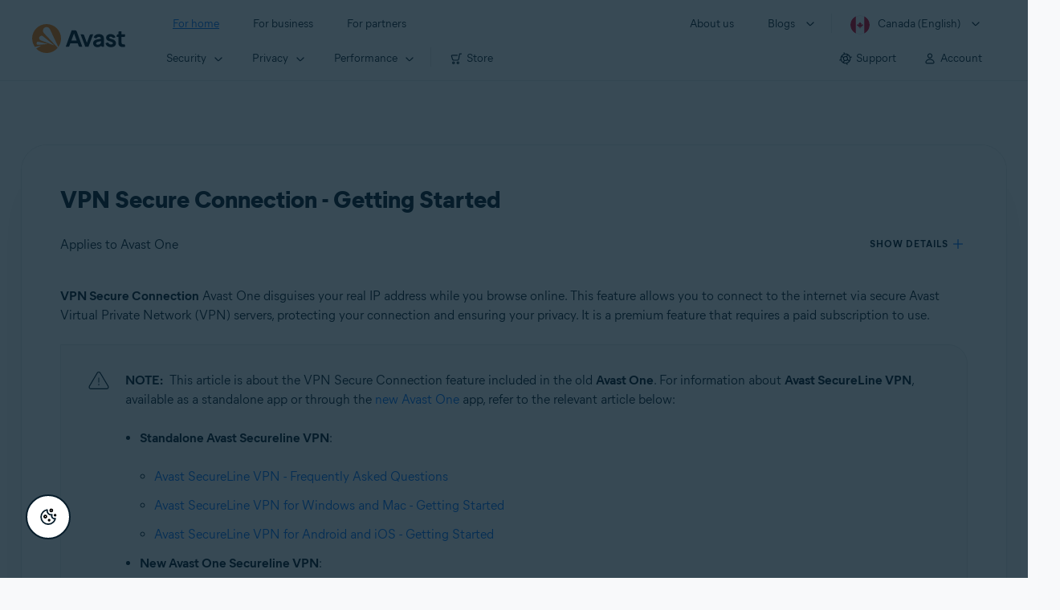

--- FILE ---
content_type: text/html;charset=UTF-8
request_url: https://support.avast.com/en-ca/article/7/
body_size: 53678
content:

<!DOCTYPE HTML>
<html lang="en_US" lang="en">
    <head>
<script src="/static/111213/js/perf/stub.js" type="text/javascript"></script><script src="/faces/a4j/g/3_3_3.Finalorg.ajax4jsf.javascript.AjaxScript?rel=1768675031000" type="text/javascript"></script><script src="/jslibrary/1752551382258/ui-sfdc-javascript-impl/SfdcCore.js" type="text/javascript"></script><script src="/jslibrary/1746634855258/sfdc/IframeThirdPartyContextLogging.js" type="text/javascript"></script><script src="/resource/1744102234000/avast_resources/js/jquery-3.6.1.min.js" type="text/javascript"></script><script src="/static/111213/js/picklist4.js" type="text/javascript"></script><script src="/jslibrary/1686615502258/sfdc/VFState.js" type="text/javascript"></script><link class="user" href="/resource/1744102234000/avast_resources/style/avast_css_core.min.css" rel="stylesheet" type="text/css" /><link class="user" href="/resource/1744102234000/avast_resources/style/avast_css_article.min.css" rel="stylesheet" type="text/css" /><link class="user" href="/resource/1748518006000/avast_automation_resources/css/header.css" rel="stylesheet" type="text/css" /><script src="/jslibrary/1647410351258/sfdc/NetworkTracking.js" type="text/javascript"></script><script>try{ NetworkTracking.init('/_ui/networks/tracking/NetworkTrackingServlet', 'network', '066b0000001WOan'); }catch(x){}try{ NetworkTracking.logPageView();}catch(x){}</script><script>(function(UITheme) {
    UITheme.getUITheme = function() { 
        return UserContext.uiTheme;
    };
}(window.UITheme = window.UITheme || {}));</script><meta HTTP-EQUIV="PRAGMA" CONTENT="NO-CACHE" />
<meta HTTP-EQUIV="Expires" content="Mon, 01 Jan 1990 12:00:00 GMT" />

        <link href="/resource/1631772097000/AVAST_fav_icon" rel="icon shortcut" /><span id="j_id0:j_id2:j_id3:j_id6">
       <script data-script-info="CHEQ Cookie Consent -- Brand: Avast -- Script Type: DEV" src="https://nexus.ensighten.com/symantec/avast_web/Bootstrap.js"></script></span>
    
    <script>
        window.sdl = window.sdl || [];

        window.addEventListener("error", function(e){
            sdl.push({
                system: {
                    error: {
                        code: "",
                        message: e.lineno + " (" + e.colno + ") - " + e.message,
                        type: "script",
                        description: e.filename
                    }
                },
                event: "system.error"
            });
        });
    </script>
    <script src="/resource/1744102234000/avast_resources/js/sdl.min.js"></script>
        <title>How to use VPN Secure Connection | Avast</title>

    
    <script src="/resource/1744102234000/avast_resources/js/avast.min.js"></script>
    
    <script src="/resource/1713355349000/QualtricsJSAvast"></script>
    

    <meta content="text/html; charset=UTF-8" http-equiv="Content-Type" />
    <meta content="width=device-width, initial-scale=1.0" name="viewport" />
    <meta content="telephone=no" name="format-detection" />

    <meta content="Learn how to use VPN Secure Connection in Avast One." name="description" />

    
    <meta content="HC-BQFzo6kzQvIaSeSqThgPgILFxvWov4MciSVYc9v0" name="google-site-verification" />

    
    <meta content="VPN Secure Connection - Getting Started | Official Avast Support" property="og:title" />
    <meta content="Learn how to use VPN Secure Connection in Avast One." property="og:description" />
    <meta content="/resource/1744102234000/avast_resources/img/avast-logo-social.webp" property="og:image" />

    
        
    <meta content="default-src 'self'; script-src 'self' 'unsafe-eval' 'unsafe-inline' https://static.lightning.force.com/swe34/auraFW/javascript/ZzhjQmRxMXdrdzhvS0RJMG5qQVdxQTdEcXI0cnRHWU0zd2xrUnFaakQxNXc5LjMyMC4y/aura_prod.js https://b.static.lightning.force.com/swe2s.sfdc-cehfhs/auraFW/javascript/VFJhRGxfRlFsN29ySGg2SXFsaUZsQTFLcUUxeUY3ZVB6dE9hR0VheDVpb2cxMy4zMzU1NDQzMi4yNTE2NTgyNA/aura_prod.js https://b.static.lightning.force.com/swe2s.sfdc-cehfhs/auraFW/javascript/THl4S21tS3lfX1VPdk83d1ZYQXI4UUo4d1c2djVyVVc3NTc1a1lKNHV4S3cxMy4zMzU1NDQzMi4yNTE2NTgyNA/aura_prod.js  https://static.lightning.force.com/swe2s.sfdc-cehfhs/auraFW/javascript/c1ItM3NYNWFUOE5oQkUwZk1sYW1vQWg5TGxiTHU3MEQ5RnBMM0VzVXc1cmcxMS4zMjc2OC4z/aura_prod.js https://static.lightning.force.com/swe34.sfdc-cehfhs/auraFW/javascript/c1ItM3NYNWFUOE5oQkUwZk1sYW1vQWg5TGxiTHU3MEQ5RnBMM0VzVXc1cmcxMS4zMjc2OC4z/aura_prod.js https://static.lightning.force.com/swe34.sfdc-cehfhs/auraFW/javascript/eUNJbjV5czdoejBvRlA5OHpDU1dPd1pMVExBQkpJSlVFU29Ba3lmcUNLWlE5LjMyMC4y/aura_prod.js https://znb3hblkjhhpwrz9k-gendigital.siteintercept.qualtrics.com/ https://siteintercept.qualtrics.com/ https://*.salesforceliveagent.com/ https://*.ensighten.com/ https://static3.avast.com/  https://avast.my.site.com/ https://avast.my.salesforce-sites.com/ https://*.avast.com/ https://nortonlifelock.egain.cloud https://*.google-analytics.com   https://*.googletagmanager.com/ https://*.analytics-egain.com/ https://www.gstatic.com/ https://www.google.com     https://enable.customerjourney.com/ https://cdn.cookielaw.org/; object-src 'self' https://*.salesforceliveagent.com https://avast.my.site.com    https://avast.my.salesforce-sites.com https://*.avast.com; style-src 'self' 'unsafe-inline' https://*.salesforceliveagent.com https://avast.my.site.com https://avast.my.salesforce-sites.com https://*.avast.com; img-src 'self' data:  https://avast.file.force.com https://siteintercept.qualtrics.com/ https://*.salesforceliveagent.com https://avast.my.site.com https://avast.my.salesforce-sites.com https://*.avast.com https://cdn.cookielaw.org https://*.google-analytics.com https://*.googletagmanager.com https://www.google.com  https://*.google.com  https://*.google.ad  https://*.google.ae  https://*.google.com.af  https://*.google.com.ag  https://*.google.al  https://*.google.am  https://*.google.co.ao  https://*.google.com.ar  https://*.google.as  https://*.google.at  https://*.google.com.au  https://*.google.az  https://*.google.ba  https://*.google.com.bd  https://*.google.be  https://*.google.bf  https://*.google.bg  https://*.google.com.bh  https://*.google.bi  https://*.google.bj  https://*.google.com.bn  https://*.google.com.bo  https://*.google.com.br  https://*.google.bs  https://*.google.bt  https://*.google.co.bw  https://*.google.by  https://*.google.com.bz  https://*.google.ca  https://*.google.cd  https://*.google.cf  https://*.google.cg  https://*.google.ch  https://*.google.ci  https://*.google.co.ck  https://*.google.cl  https://*.google.cm  https://*.google.cn  https://*.google.com.co  https://*.google.co.cr  https://*.google.com.cu  https://*.google.cv  https://*.google.com.cy  https://*.google.cz  https://*.google.de  https://*.google.dj  https://*.google.dk  https://*.google.dm  https://*.google.com.do  https://*.google.dz  https://*.google.com.ec  https://*.google.ee  https://*.google.com.eg  https://*.google.es  https://*.google.com.et  https://*.google.fi  https://*.google.com.fj  https://*.google.fm  https://*.google.fr  https://*.google.ga  https://*.google.ge  https://*.google.gg  https://*.google.com.gh  https://*.google.com.gi  https://*.google.gl  https://*.google.gm  https://*.google.gr  https://*.google.com.gt  https://*.google.gy  https://*.google.com.hk  https://*.google.hn  https://*.google.hr  https://*.google.ht  https://*.google.hu  https://*.google.co.id  https://*.google.ie  https://*.google.co.il  https://*.google.im  https://*.google.co.in  https://*.google.iq  https://*.google.is  https://*.google.it  https://*.google.je  https://*.google.com.jm  https://*.google.jo  https://*.google.co.jp  https://*.google.co.ke  https://*.google.com.kh  https://*.google.ki  https://*.google.kg  https://*.google.co.kr  https://*.google.com.kw  https://*.google.kz  https://*.google.la  https://*.google.com.lb  https://*.google.li  https://*.google.lk  https://*.google.co.ls  https://*.google.lt  https://*.google.lu  https://*.google.lv  https://*.google.com.ly  https://*.google.co.ma  https://*.google.md  https://*.google.me  https://*.google.mg  https://*.google.mk  https://*.google.ml  https://*.google.com.mm  https://*.google.mn  https://*.google.com.mt  https://*.google.mu  https://*.google.mv  https://*.google.mw  https://*.google.com.mx  https://*.google.com.my  https://*.google.co.mz  https://*.google.com.na  https://*.google.com.ng  https://*.google.com.ni  https://*.google.ne  https://*.google.nl  https://*.google.no  https://*.google.com.np  https://*.google.nr  https://*.google.nu  https://*.google.co.nz  https://*.google.com.om  https://*.google.com.pa  https://*.google.com.pe  https://*.google.com.pg  https://*.google.com.ph  https://*.google.com.pk  https://*.google.pl  https://*.google.pn  https://*.google.com.pr  https://*.google.ps  https://*.google.pt  https://*.google.com.py  https://*.google.com.qa  https://*.google.ro  https://*.google.ru  https://*.google.rw  https://*.google.com.sa  https://*.google.com.sb  https://*.google.sc  https://*.google.se  https://*.google.com.sg  https://*.google.sh  https://*.google.si  https://*.google.sk  https://*.google.com.sl  https://*.google.sn  https://*.google.so  https://*.google.sm  https://*.google.sr  https://*.google.st  https://*.google.com.sv  https://*.google.td  https://*.google.tg  https://*.google.co.th  https://*.google.com.tj  https://*.google.tl  https://*.google.tm  https://*.google.tn  https://*.google.to  https://*.google.com.tr  https://*.google.tt  https://*.google.com.tw  https://*.google.co.tz  https://*.google.com.ua  https://*.google.co.ug  https://*.google.co.uk  https://*.google.com.uy  https://*.google.co.uz  https://*.google.com.vc  https://*.google.co.ve  https://*.google.co.vi  https://*.google.com.vn  https://*.google.vu  https://*.google.ws  https://*.google.rs  https://*.google.co.za  https://*.google.co.zm  https://*.google.co.zw  https://*.google.cat; frame-src 'self' https://www.googletagmanager.com https://gendigital.qualtrics.com https://*.salesforceliveagent.com https://avast.my.site.com https://www.google.com https://avast.my.salesforce-sites.com https://*.avast.com https://*.avg.com https://www.gstatic.com/ https://*.g.doubleclick.net https://*.analytics.google.com https://www.google.com https://*.analytics-egain.com https://*.sandbox.my.salesforce-sites.com https://*.avast.com https://fonts.gstatic.com/;  connect-src 'self' https://siteintercept.qualtrics.com/ https://*.salesforceliveagent.com https://avast.my.site.com https://avast.my.salesforce-sites.com https://*.avast.com https://nortonlifelock.egain.cloud https://cdn.cookielaw.org https://*.ensighten.com https://*.google-analytics.com https://analytics.google.com https://*.analytics.google.com https://*.googletagmanager.com https://*.g.doubleclick.net https://www.google.com https://*.analytics-egain.com https://enable.customerjourney.com/  https://*.google.com https://*.google.ad  https://*.google.ae  https://*.google.com.af  https://*.google.com.ag  https://*.google.al  https://*.google.am  https://*.google.co.ao  https://*.google.com.ar  https://*.google.as  https://*.google.at  https://*.google.com.au  https://*.google.az  https://*.google.ba  https://*.google.com.bd  https://*.google.be  https://*.google.bf  https://*.google.bg  https://*.google.com.bh  https://*.google.bi  https://*.google.bj  https://*.google.com.bn  https://*.google.com.bo  https://*.google.com.br  https://*.google.bs  https://*.google.bt  https://*.google.co.bw  https://*.google.by  https://*.google.com.bz  https://*.google.ca  https://*.google.cd  https://*.google.cf  https://*.google.cg  https://*.google.ch  https://*.google.ci  https://*.google.co.ck  https://*.google.cl  https://*.google.cm  https://*.google.cn  https://*.google.com.co  https://*.google.co.cr  https://*.google.com.cu  https://*.google.cv  https://*.google.com.cy  https://*.google.cz  https://*.google.de  https://*.google.dj  https://*.google.dk  https://*.google.dm  https://*.google.com.do  https://*.google.dz  https://*.google.com.ec  https://*.google.ee  https://*.google.com.eg  https://*.google.es  https://*.google.com.et  https://*.google.fi  https://*.google.com.fj  https://*.google.fm  https://*.google.fr  https://*.google.ga  https://*.google.ge  https://*.google.gg  https://*.google.com.gh  https://*.google.com.gi  https://*.google.gl  https://*.google.gm  https://*.google.gr  https://*.google.com.gt  https://*.google.gy  https://*.google.com.hk  https://*.google.hn  https://*.google.hr  https://*.google.ht  https://*.google.hu  https://*.google.co.id  https://*.google.ie  https://*.google.co.il  https://*.google.im  https://*.google.co.in  https://*.google.iq  https://*.google.is  https://*.google.it  https://*.google.je  https://*.google.com.jm  https://*.google.jo  https://*.google.co.jp  https://*.google.co.ke  https://*.google.com.kh  https://*.google.ki  https://*.google.kg  https://*.google.co.kr  https://*.google.com.kw  https://*.google.kz  https://*.google.la  https://*.google.com.lb  https://*.google.li  https://*.google.lk  https://*.google.co.ls  https://*.google.lt  https://*.google.lu  https://*.google.lv  https://*.google.com.ly  https://*.google.co.ma  https://*.google.md  https://*.google.me  https://*.google.mg  https://*.google.mk  https://*.google.ml  https://*.google.com.mm  https://*.google.mn  https://*.google.com.mt  https://*.google.mu  https://*.google.mv  https://*.google.mw  https://*.google.com.mx  https://*.google.com.my  https://*.google.co.mz  https://*.google.com.na  https://*.google.com.ng  https://*.google.com.ni  https://*.google.ne  https://*.google.nl  https://*.google.no  https://*.google.com.np  https://*.google.nr  https://*.google.nu  https://*.google.co.nz  https://*.google.com.om  https://*.google.com.pa  https://*.google.com.pe  https://*.google.com.pg  https://*.google.com.ph  https://*.google.com.pk  https://*.google.pl  https://*.google.pn  https://*.google.com.pr  https://*.google.ps  https://*.google.pt  https://*.google.com.py  https://*.google.com.qa  https://*.google.ro  https://*.google.ru  https://*.google.rw  https://*.google.com.sa  https://*.google.com.sb  https://*.google.sc  https://*.google.se  https://*.google.com.sg  https://*.google.sh  https://*.google.si  https://*.google.sk  https://*.google.com.sl  https://*.google.sn  https://*.google.so  https://*.google.sm  https://*.google.sr  https://*.google.st  https://*.google.com.sv  https://*.google.td  https://*.google.tg  https://*.google.co.th  https://*.google.com.tj  https://*.google.tl  https://*.google.tm  https://*.google.tn  https://*.google.to  https://*.google.com.tr  https://*.google.tt  https://*.google.com.tw  https://*.google.co.tz  https://*.google.com.ua  https://*.google.co.ug  https://*.google.co.uk  https://*.google.com.uy  https://*.google.co.uz  https://*.google.com.vc  https://*.google.co.ve  https://*.google.co.vi  https://*.google.com.vn  https://*.google.vu  https://*.google.ws  https://*.google.rs  https://*.google.co.za  https://*.google.co.zm  https://*.google.co.zw  https://*.google.cat" http-equiv="Content-Security-Policy" />

    <link href="/resource/1631772097000/AVAST_fav_icon" rel="icon" type="image/svg+xml" />

    <meta content="HDvQENtB3klaadSqitR6HB5oN6t2gzFY-aT5vaRSdkQ" name="google-site-verification" />
        <link href="https://support.avast.com/en-ca/article/use-one-vpn/" rel="canonical" />
                <link href="https://support.avast.com/en-us/article/use-one-vpn/" hreflang="en-us" rel="alternate" />
                <link href="https://support.avast.com/en-ca/article/use-one-vpn/" hreflang="en-ca" rel="alternate" />
                <link href="https://support.avast.com/en-gb/article/use-one-vpn/" hreflang="en-gb" rel="alternate" />
                <link href="https://support.avast.com/en-au/article/use-one-vpn/" hreflang="en-au" rel="alternate" />
                <link href="https://support.avast.com/en-za/article/use-one-vpn/" hreflang="en-za" rel="alternate" />
                <link href="https://support.avast.com/en-ae/article/use-one-vpn/" hreflang="en-ae" rel="alternate" />
                <link href="https://support.avast.com/en-id/article/use-one-vpn/" hreflang="en-id" rel="alternate" />
                <link href="https://support.avast.com/en-in/article/use-one-vpn/" hreflang="en-in" rel="alternate" />
                <link href="https://support.avast.com/en-my/article/use-one-vpn/" hreflang="en-my" rel="alternate" />
                <link href="https://support.avast.com/en-nz/article/use-one-vpn/" hreflang="en-nz" rel="alternate" />
                <link href="https://support.avast.com/en-ph/article/use-one-vpn/" hreflang="en-ph" rel="alternate" />
                <link href="https://support.avast.com/en-sg/article/use-one-vpn/" hreflang="en-sg" rel="alternate" />
                <link href="https://support.avast.com/fr-fr/article/use-one-vpn/" hreflang="fr-fr" rel="alternate" />
                <link href="https://support.avast.com/fr-ca/article/use-one-vpn/" hreflang="fr-ca" rel="alternate" />
                <link href="https://support.avast.com/fr-be/article/use-one-vpn/" hreflang="fr-be" rel="alternate" />
                <link href="https://support.avast.com/fr-ch/article/use-one-vpn/" hreflang="fr-ch" rel="alternate" />
                <link href="https://support.avast.com/cs-cz/article/use-one-vpn/" hreflang="cs-cz" rel="alternate" />
                <link href="https://support.avast.com/cs-sk/article/use-one-vpn/" hreflang="cs-sk" rel="alternate" />
                <link href="https://support.avast.com/de-de/article/use-one-vpn/" hreflang="de-de" rel="alternate" />
                <link href="https://support.avast.com/de-ch/article/use-one-vpn/" hreflang="de-ch" rel="alternate" />
                <link href="https://support.avast.com/es-es/article/use-one-vpn/" hreflang="es-es" rel="alternate" />
                <link href="https://support.avast.com/es-ar/article/use-one-vpn/" hreflang="es-ar" rel="alternate" />
                <link href="https://support.avast.com/es-cl/article/use-one-vpn/" hreflang="es-cl" rel="alternate" />
                <link href="https://support.avast.com/es-co/article/use-one-vpn/" hreflang="es-co" rel="alternate" />
                <link href="https://support.avast.com/es-us/article/use-one-vpn/" hreflang="es-us" rel="alternate" />
                <link href="https://support.avast.com/es-mx/article/use-one-vpn/" hreflang="es-mx" rel="alternate" />
                <link href="https://support.avast.com/it-it/article/use-one-vpn/" hreflang="it-it" rel="alternate" />
                <link href="https://support.avast.com/ru-ru/article/use-one-vpn/" hreflang="ru-ru" rel="alternate" />
                <link href="https://support.avast.com/ru-ua/article/use-one-vpn/" hreflang="ru-ua" rel="alternate" />
                <link href="https://support.avast.com/ru-kz/article/use-one-vpn/" hreflang="ru-kz" rel="alternate" />
                <link href="https://support.avast.com/nl-nl/article/use-one-vpn/" hreflang="nl-nl" rel="alternate" />
                <link href="https://support.avast.com/nl-be/article/use-one-vpn/" hreflang="nl-be" rel="alternate" />
                <link href="https://support.avast.com/pl-pl/article/use-one-vpn/" hreflang="pl-pl" rel="alternate" />
                <link href="https://support.avast.com/pt-br/article/use-one-vpn/" hreflang="pt-br" rel="alternate" />
                <link href="https://support.avast.com/pt-pt/article/use-one-vpn/" hreflang="pt-pt" rel="alternate" />
                <link href="https://support.avast.com/ja-jp/article/use-one-vpn/" hreflang="ja-jp" rel="alternate" />
            <link href="https://support.avast.com/en-us/article/use-one-vpn/" hreflang="x-default" rel="alternate" />

    
    <link crossorigin="anonymous" href="https://www.google-analytics.com/" rel="preconnect" />
    <link crossorigin="anonymous" href="https://www.googletagmanager.com/" rel="preconnect" />

    
    <script>(function (w, d, s, l, i) {            
w[l] = w[l] || []; w[l].push({                
'gtm.start':
                    new Date().getTime(), event: 'gtm.js'            
}); var f = d.getElementsByTagName(s)[0],
                j = d.createElement(s), dl = l != 'dataLayer' ? '&l=' + l : ''; j.async = true; j.src =
                    'https://www.googletagmanager.com/gtm.js?id=' + i + dl; f.parentNode.insertBefore(j, f);
        })(window, document, 'script', 'sdl', 'GTM-WPC6R3K');</script>
    

    <script>
        sdl.push({
            session: {
                countryCode: "CA",
                secChUa: function () { return navigator.userAgentData !== undefined && navigator.userAgentData.brands.length > 0 ? navigator.userAgentData.brands : [] }(),
                platform: 'MAC_OS',
                mobile: 'false'
            },
            server: {
                provider: "Salesforce",
                platform: "web",
                env: "prod",
                dataCenter: "-",
                sdlVersion: "2021-05-05/v1"
            },
        });

        var a = new URLSearchParams(window.location.search)

        const kbParams = (function (data) {

            var result = 'no categories selected';
            try {

                if (Array.isArray(data) === false || data.length === 0) return ''; // Check if the received data is in array and if 
                const resultObj = {
                    'xm_journey': 'N/A',
                    'product': 'N/A',
                    'article_type': 'N/A',
                    'user_group': 'N/A'
                }; // default

                const dataCategories = {
                    'xm_journey': [],
                    'product': [],
                    'article_type': [],
                    'user_group': []
                }
                data.forEach(category => {

                    if (category.length < 2) return; // Ignore if first element is not 'Data Categories' or the array length is less
                    const key = category[0].toLowerCase().replace(/\s+/g, '_'); // Format key
                    category.shift()
                    dataCategories[key].push(category)
                });


                for (var cat in dataCategories) {

                    var firstCategory = ''
                    var br = 1
                    dataCategories[cat].forEach(dataCategory => {
                        if (br === 0) return
                        if (dataCategory.length === 1 || dataCategory.length === 2) {
                            if (dataCategory.length == 2) {
                                if (!firstCategory || (firstCategory && dataCategory[0].indexOf(firstCategory) > -1)) {
                                    resultObj[cat] = dataCategory.join(' > ')
                                    br = 0
                                }
                            } else {
                                firstCategory = dataCategory[0]
                                resultObj[cat] = dataCategory[0]
                            }
                        }

                    })
                }

                result = resultObj['xm_journey'] + '--' + resultObj['product'] + '--' + resultObj['article_type'] + '--' + resultObj['user_group'];
                return result;
            } catch (err) {
                return 'categorization failed'
            }


        })([['Product', 'Bundles/Suits', 'Avast One'], ['XM Journey', 'Onboard & Use', 'Feature Usage'], ['Article Type', 'Instructional', 'Get started']])


        sdl.push({
            event: "screen",
            screen: {
                location: {
                    url: window.location.search ? function (a) {
                        for (var b = ["ASWPARAM", "aswparam", "_ga"], c = 0; c < b.length; c++) a["delete"](b[c]);
                        return window.location.host + window.location.pathname + "?" + a.toString()
                    }(a) : window.location.host + window.location.pathname,
                    woParams: window.location.host + window.location.pathname,
                    protocol: window.location.protocol.replace(":", ""),
                    path: window.location.pathname,
                    hostname: 'support.avast.com',
                    hash: window.location.hash,
                    params: window.location.search ? Object.fromEntries(a) : {}
                },
                locale: 'en-ca',
                screenCategory: 'support',
                title: document.title,
                type: 'support Article'.toLowerCase(),
                name: 'use-one-vpn',
                lineOfBusiness: 'Consumer',
                screenId: '',
                kbCategories: {
                        brand: ''.includes(';')
                            ? ''.split(';').map(p => p.trim())
                            : [''],
                        userjourney: '',
                        platforms: ''.includes(';')
                            ? ''.split(';').map(p => p.trim())
                            : [''],
                        subscription: ''.includes(';')
                            ? ''.split(';').map(p => p.trim())
                            : [''],
                        "categories": kbParams
                }
            }
        });
        if (true) {
            function removeUnwantedParamsFromLink(a) {
                var b = window.location.hash,
                    c = new URL(a),
                    d = new URLSearchParams(c.search),
                    e = ["ASWPARAM", "aswparam", "_ga"];
                c.search = "";
                for (var f = c.toString().split("#")[0], g = 0; g < e.length; g++) d["delete"](e[g]);
                return f + "?" + d.toString() + b
            }

            window.addEventListener('DOMContentLoaded', (event) => {
                var elements = document.querySelectorAll('a.dl.external-link');
                for (var i = 0; i < elements.length; i++) {
                    elements[i].addEventListener('click', function (event) {
                        sdl.push({
                            "user": {
                                "download": {
                                    "products": [
                                        {
                                            campaign: '',
                                            campaignMarker: '',
                                            sku: '',
                                            maintenance: 0,
                                            seats: 1,
                                            quantity: 1,
                                            currencyCode: "USD",
                                            category: "Consumer",
                                            price: 0,
                                            tax: 0,
                                            brand: "avast",
                                            link: removeUnwantedParamsFromLink(event.target.href),
                                            offerType: "download",
                                            localPrice: 0,
                                            localTax: 0
                                        }
                                    ]
                                }
                            },
                            "event": "user.download.products"
                        });
                    });
                }
            });
        }
    </script>

    
    <script>
    /*! Declare GTM dataLayer */
    window.dataLayer = window.dataLayer || [];
    /*! Dimensions to dataLayer */
    dataLayer.push({
        'contentLocale': 'en-ca', // Replace with correct language locale
        'pageName': 'Avast Support',
        'contentGroup': '(other)',
  "articleProductCategory" : [ "Avast One for Mac", "Avast One for iOS", "Avast One Android", "Avast One Android Free", "Avast Free", "Avast One" ],
  "articleType" : [ "Basic Usage" ]

    });
    </script>
        
    
    <script>(function(w,d,s,l,i){w[l]=w[l]||[];w[l].push({'gtm.start':
    new Date().getTime(),event:'gtm.js'});var f=d.getElementsByTagName(s)[0],
    j=d.createElement(s),dl=l!='dataLayer'?'&l='+l:'';j.async=true;j.src=
    'https://www.googletagmanager.com/gtm.js?id='+i+dl;f.parentNode.insertBefore(j,f);
    })(window,document,'script','dataLayer','GTM-K6Z7XWM');</script>
    

    <script type="application/ld+json">
        {
            "@context": "https://schema.org",
            "@type": "Organization",
            "url": "https://www.avast.com/",
            "logo": "/resource/1744102234000/avast_resources/img/avast-logo-social.webp"
        }
    </script>
     <body>
          <div id="ZN_b3HblKJHhPwrz9k"></div>
    </body>
        
        <link crossorigin="anonymous" href="https://static.avast.com" rel="preconnect" />
        
        <script src="/resource/1744102234000/avast_resources/js/article-scripts.min.js"></script>
    </head>
    <body class="en-ca first-menu-for-home">
<form id="j_id0:j_id40" name="j_id0:j_id40" method="post" action="/avast_article" enctype="application/x-www-form-urlencoded">
<input type="hidden" name="j_id0:j_id40" value="j_id0:j_id40" />
<script id="j_id0:j_id40:j_id41" type="text/javascript">anchorToCtrl=function(anchorParam){A4J.AJAX.Submit('j_id0:j_id40',null,{'similarityGroupingId':'j_id0:j_id40:j_id41','oncomplete':function(request,event,data){hideLoadingbarOnBackendIsDone();},'parameters':{'anchorParam':(typeof anchorParam!='undefined'&&anchorParam!=null)?anchorParam:'','j_id0:j_id40:j_id41':'j_id0:j_id40:j_id41'} } )};
</script><span id="j_id0:j_id40:dummyPanel"></span><div id="j_id0:j_id40:j_id502"></div>
</form><span id="ajax-view-state-page-container" style="display: none"><span id="ajax-view-state" style="display: none"><input type="hidden"  id="com.salesforce.visualforce.ViewState" name="com.salesforce.visualforce.ViewState" value="i:AAAAWXsidCI6IjAwRGIwMDAwMDAwWjNTZiIsInYiOiIwMkcwTjAwMDAwMExYYUwiLCJhIjoidmZlbmNyeXB0aW9ua2V5IiwidSI6IjAwNWIwMDAwMDA2cXBMTyJ9QVn9FFq2i/MwsxZl9l03iP53PD2zvzPSQxzUgwAAAZvkmrwWrFAfFiavV+M4n5SCVadSjIdULjCS4nme6MiSpUS1IAdGk6w9KBryGbyqTsyTCRhPKW0jGplL0zZ1CipZVRlvibM/c4rpAiMDZCjdZPQSWUZPcFwG24L18f0ZMIj/[base64]/BOoMvvPoEKX84paNlk6YmgMAMlIAfyfgu++M4e0RZ6hhT0lsKUbJZ+TgXmMdnhFjoX9JoVM4YeN4LmxdSHOG5fPuxOlFz2L+OEDtYg2xqL2NO/oHry3UMXa10icsDeNQY5o0dWDPeBTZT9O/Z0Wpi4okaRsaEVkKxJMMTDHHsUcqm6qbXDqJokmzge65Q1JgwVAFBBfVAw8v5thir15J/pSMfm+dVzU8/+a/CrN8TtWL7WWk/L3jThvGZwK5KVHDUd4XcKH35utpv8+TSFiouKl4Kqnp0N5TjVT8DDKCWOnhHnTYRThIIzxN3kNr1/tOyLf/CGdck3wTKb8MmfuUh+P/3WOBkQjuRSwXVl3jQdob279I6YjOmrJkZSHJjNKWh5pUlkef4CImNV2r7BfAoXqe1gqvxImPVJOrNXm7fm3/lRFbSnoApWIYOMfCpcQvi+BIhepNlH6fb4/l8SQKqzeuOXtuQfWhhG9NfTas9md2SXXdfpY8Z4VHemEMIAtamAD7xcWcygtWDAK//7YiNiPOjz0VYK0p4v+DEQvmaEh+PYniQbZPVIA9DdvNgUHCXCWJlkUihvVO6estg2OqlrCb0ESWCaLvkW7TlOM8CCvj6OCXReH6dGZ5q4z9GNMNi9HfqKyZBXsTkBtWIwkuyNT/IqdMKgS3QNo+H6zWkTq8TVpunJbDXhu1nyN2seuuklHfFtJoJlAdAlrPfQ5BzBg66/HDHap6x9f78o6G8jEK0bmHTsVFJg26tAtRc/csAeUalFpPgsqCF1KRFN18p8/EDleGF+wOdnQDrQ7KnqiRpd60KY4WNh/lBI2Vkd79HLS96W9a+XnRtHJOCnoO9J2hYrS5VQImX3cyeAl2Nf3FmX+79QOGmeIYcNPmiI2QAMr95nWZNxySkRuoDjF5u2yTUM6GynbUzokNX0Y7W1iEQA8eYt1jHYJn2riLaT/AO0dleZWSEDwzTvwDQh3zekc9rci3XfkzMOjZeaqI0ypSNpfjUbDeqGwVM8nkcpN8+Ex0GzaQpQBPmW81IxZr2xjLrzsexyECnrCotkcSw0j8rDyptHtSeAo3yE7fJCBom0Ongpwlocyr+QsaAyqbaHC1Vbl6YjEdoZFI3nDd+7NJuVQyzVjiV8vwMl5QLiXq/Y9EYEsiK0Rt8pd+6/qJD5pO04d+zyiJcQ8Qh1P3hDBb9DjVkEwZOHL4IUp67k87qW0ak+QYeJ+BIdHFzL5b23+DhfySe0XPvnY/l6tRvLCgNnRu8cZMH/bXL0bF7vlAu2QYvYebxBsS4SpiiRe8WZO2zGQlY6weAliiNIWeBPIA7GZB7ZnvEnaYSOvCP7FwQU84S/NxdE1D2y8NpazSQZiAWN2Kbx117efh/x1Y1gT0M3hgksImzlzvrKqI1VIwrE0EK8FuT7+DMOgeGLWnyhX/1R2sYpPSAfew6ZO7cf4NyRKrVPGpWOAz+18pMW33VLhmRrcjczpwAKnNYNsN5hMdOHGm2sZUnIvQuOlAZ6UP163lVNMs1uGyTJ3vFXFUo+9wrslg0fMJcJGtgVbMk8DerFy39fGd/S+lktLFJQMqTm6amMSjJOVRlz3VkeqWFjOLmjBacbJKMO24L2/JPX1NFHlwhpEQK7FAa3Bz/sOHXHWTxlSUZmVht2pmS9TaBtBtAz6F1l2nFlmppdEAJoo4fA9euVl5qFgnXyHDVdBmFV/5rz9DG2FLstUqYERqEYzu+4tMHXL4O7cnbGmcOySt7yPje42yT6lemPn/flD1MilvHxTi4b6SF38LAgnFsWq5sPBKPJ/qiEbioYBtPhLhqzrXGH/bVxOca07hhSZRXUi+CCDa2LWXDs+rMGk06ADC1dQ5gp0uqUTJJT0GdfFDBwfSSWurcZvl4zb4pIlzVB0ZYbyJypAphkIbIBJbn9zVAKvPnaON0vcbEc7Aigk8rd7/gD2DNWW2Oi5MzMKLfjTDZFcSvSxvIP6ZbMEZB7SJwH2YuR/fXgYP2YFHiaM+pRCMDmCRi6epN3OCKNVC83GjjfJPVf9gsgJPYDHpBFIBuR9amWF0fesAJoLGZFWdGdsgxlRM6c+K6WtUssoMr31U8rozRCfe7NdYq3krqfMjrft6ib/rOxoP2LvlJuA4f3wc0I/nyZRX+jKoI0tjLkpmMii9E3Rpj10u67u43ZVnx6Fk/xOvjR/FvaC9SINZlQ3S7rQszei+bODegfYrxkqBhtswu4VpDCpiTk75jDvs9Mhs6GRcsBUiSzUBMS902McUI/X1iHz1DjkUdv0RGa4n6qHTkvHshBVRFPjA15u/1Q8SyuDSDHA0FhrT1Y5F8I+P9HcWKkdG3Bq4yyN7ejH0b0L/V4/IsM4y7Q/tXxpKU/7G2d/e31tuPpwrM3sdqxMGOSxIhsWORA4KjwloKjJ5Tv4KcNBYE0erERyMFS1CNBVQeidrJ+6xYrc5+mtZQ7AdqBzB7djKYRx+b/VMNi96CP8I64Swme29iJ5+Khqj/h1Oibi1F/bpLJpsjiu0q0vYiKLFWL8IlQCtcnGQ8aQzwxpbZrg+Ug7GCC/t9ctn37vXa21rFkLFUxf8HuO7kNLLT54k/nyYKc/otExjpFPJJU5fgiyXap9pGDWOP9ZekogfhhLJkn49CMNMpvoLbtdscrs3horgziVmtmYsDY55vZcjTCQgEQ6REH0xc4Pr+QYb3+ESSg/oNU9+e8xqPV8Kaqw9u40zwcnjENaLkRxt/1u1KpvQlMPnBlJ0oGFK8DipTzF/IbEn74OwnlgblQvyRWE6xS8h+R6ehfo+f/2EYuavaGSuYIGcZzM6pNtAJAe4eHqyN8d40n7W0LqFHjlxG5dAX7viF5A09asIUcDqvpTFK9ohqsV3gpZ1hiinV/[base64]/XgtauSuchaDTxFRMexD7KJSmP4+wsICqhG2xJDFd1i6ZKdU7M90Ho+4/YaBtZjiBy7qPGiIprnS35x7r+Oj9dlF5hiEr1Kbjmy4J5LgYBYSqfkOl/a8+urfvsDupnumbQLCJ7foCKhy/HW2gw20UKupWzzxN1Y9SuonmL5ieDCp8qBFi4u2LoNblTDD6CL9M2o2kLv79uAhlUiXTLzCp4h22mBxXDXz9VpKaHGq1+O3zMFpNTfBucqUkyLxD35muSvff4wqxWT77vfO5aMGMVt9GGY3ZabwCVKdS6UL0v5EaxWPhyCmZd17U//IeT26MiYq9Tbf6AUWgC9bgK65sHbHDsZPWof9Cwmkfxhspf9nGegjDml6UJXsSMF3GMkQ5zmbQ7W/dBdSVSMTLjkTANZ7bzzJ/KhUwl2f2NXirSemKgYxADEzXGk0coUveEzOGo23UO57aXkQBjl4qddvv1OAxL/rWvrMqGWRQcNy79iLou23bRtBU1obpfHIa8PVbu928jaNQWNd6Pj5GqIAHmYIL+3Wucbjc+PbnpURS8/g7//[base64]/QmEc3CatOV8u8O5438gpOOR6iUi2rFLjf3uOXn/Bp0Ju1b9f/iog7aXGYUP9X/bML1s9iizK4gB+jKWphVdBq5/JsO8XqER/26ARY9gJTDaKb99LmgJxOSVDQqUpEb4DibEFylpNlUP7rerflngGPhdHrgA0B1iui7RaReUrZXy2BxWCRmuP3Hfri9FkcPv7J0nxmTC0mj53Qhu96qaF+qG0+nMUcwS8i7Rn65y0nEcu1H2oMiQBmvXSIG4/mjus/hB4Jp0xYG0DbqLEh+F5axeLd1WefpNIQ5+dI2qqyl7EXsQTLllLCowIpr7fbQU/lLRrL0iSMtyXkEs13crv0D/ZNbwfPVCeIttTJ9gteD8XoXzKc49e1MC9w4XFwr9or1GhJdUgH6GxWZWsXOtvu1ajjH90i+HxUCe3MSXLT0DaGAcszNZH70xJ3V5na5PkZEE/wu4iwzaQvoipucaNQPWqnEMQDBXUjcPCLtbtYvQec5yXZ8ok1Qf2hLGrse5KPP3fWcY6IRAApsbZzRVqQFvrTJvMrBsJ36uQ2r9GEtkKxM7G3O75v0vqHbsgffULrDzVBaEe3V5FhxzA1U7JJZUreIvC/sBAtSU/Bqz4wzLvbWKG5I6Pc+3BBzm3VOKnkbuTL1y/+3r2RfEJcpwuLCx1yKQEj55hU8ItZiIjF0yBUMFOCyzZEVgchBD6Hv6gtOCqJ216QW+qxkkLHpvwOEhChONGryy1J8rSgj5BxT4u9Cj2sy/4mMsySBIfIXxedPMN6HcaxXa9o8hE80pYtJCiVErUtfFsXvA+X+kh+YxerzvEnV8RgM1jFQ9LNsigN5HS9Jiu4ZSEqCg8j0rH9pKwPH1H6xEGGKw4fu+XKLmbgQg0nE6fpazZgUH89pFqBfaLtN9dP/CqyRBIpUaVT/CzOVjkheL9KWHoY7qi30Ik+jHBD+c1v5qy8CxgWzKothl2hadoeklzp3Vv6EshUYKmpdcTdzr7t6UAv/[base64]/u55IkxC2BifL6s2mdTxkTmOd7BwL1AvMKFpQTGTtjNvhgfhqI6B8mtnhInClxde9sxj/irPuU8K11yb4r5Z0rP7nGDrcCDHI37Roi4NEzSUi1xKqjfUnRNt1BusabeqVuO7Q8FFx7RZrGJe77g0fjTSyElfYFr0dq+SS2ksQzepmJLdeWi/DAX+DJhbeiCYh3+ZgDWMPopweTr8C3tIbJHHRH2Gc1EFJpSlraUCUdQ+yIUCsoykTGk4ZyXNdk++N4mlUl67KhssQPR0GcjgGiq05Fx6+OqGvUbmFdzphrYYTB7qM6OnLvCVK6nJTpMluiXTTmiYHOyCT6z96hc9iFxuaKNdHdYtTmajY88di+FZz/tz8I4fzP6gbSHT9wKV3bbYcXjsjFLjf9xv0+FZEhUn/ioM1PjvvmC/sy/oZfXzrqR4quMFm3BCYRbwE6Cl8kQFA8y6ZPFWaB3X4tAqhD2JOP/yWU17WVqBha90qbEQhIGW22BPePF8NXaUIhMHj7fUu35mkqCzQaDcsLmOzhAq/CWTs9+tXtrCjLJw0QFscPt2L8EBwElmodeZhKb9VdSSb8JKPP3vmqWe9X+j4gQjbwKjKSnxYLwLKuKUWPHJ4ba8GN0YzVroMkSEIMfcmOR53Jo1zRyip3NiH21cIBbXVs9M8P80q3XD94w/esT9k3My8fCqwxEvt2biCgOixjpwOCr20KTZYa1hknGss+aO14OVXrSkkvP/[base64]/JjS9XPXJtgnGnc9rgDOFCZYRcTnfosqbTyyelsMB7kda16RxYuLBApdrBEu5Zo675ffk3VMRURMC5KOIIH9/5p9oh0jKONH6Fkg/6s6+l7ijtNiy4S7LZWF+FO7l+WyypQg2hK6Bplr1dDapPEq8T/90ukkYVD5KtqYpC3cn4iNNgD/2ROo0t7FQ4CZWa98CDJnhVJdYRr2GHdJXnX+x1eERtucxJnFaoLDgsGmZQwn0OMtr2+op79VgcyQr3Zhk73p5duI8T8/jDpG5xJ//kBieiEg/E9NSz0YLclH42hyijX1qhjOYBbeBQELXCoGLaviOMp+dHZFrFEZDxH39Qb1Poo8nDUsYklQMLHshISp0LdQQPYU0GafwhLC9SXd+QEcjuTrIYZkFmjVb/T55yRB6fR4SnAG+J307XEEH+qTv2PQpEonstPBWP5q5V/Kl1DlwGpG05tObc2C8zuHsfqn4C+0JzuGaaQYmNPG/J3z25YL1y1xrfFJTPIgRcaFQtJc544ot3oHR0IO7wZz7OM8LQnDRZMkXlwZmpcT1iVb6hvwd5PuGm+WLcHHOmF/[base64]/O00v4hcYHDs262EadzCyo/8RZ7MDcFoCUcyolXHAzoyh6OiFOlVbjA9DsY1lnCqw7AkGZk74ANkQXtLADocdR6+i5elh7jbBg4ko+ZUku5qkClBkAujVcSiFUUH/7RpAGmT0Fn1ejxlwfRgMgKQOGlbPDRI4vD1zAkVvJa8OmiDVl23hXUxIbFRUYXe8tTkegKZilbbtkeNvjyQMq1dA6QGJ8wUDyU8uUpgfbvnmcVi5AF/FTNp/1PtNxWosMI96Yp4nIMgJLSuRIITsU/cW1/jdlbeUjWUDn0bQJ3S5Q/[base64]/dcXoL+tNieUCzbOxY4l8x88SXeaeZJP0uru7nhEVIMx4vdRnnQ6H01nGJMIJzJTZc95YJn0TOxiwF6J9BBR3D7+oLU7DzVrIpxW7XpffZqyCcs8z6+zlKAOURFhfeimzC2Q28LO3vSuGEnGP4rZoCNL4TQZctuAcoR5aAUSyExYY41bTIOETIRG94giDz/+vYgyTfNfC8O7D1p+2OUFDnuzwlyHwCHQzVMDQIlXUv8wSk2l5ISNadvL4rX76PiMehLNyrz1Y1QPZDojbi1TT7Z0uDCmVydXGsaStw7xKtYENUL+MnY97wVcD4+acHChSbErSaVbVW2TJMhDIh/C35shccfIDiPtiQUap7ob2/6lXa3PdgS5hkD8vhLKcQnADYpDWrDw2riLvthFysqXq57pJ7RrDflSMmIMGrVFRyhte8t7pPDSjsvXudnlVdlX+lwTSraS5hK6iKekSGU32waiR/hx4gFq3TF6UFp0i1e3kP0XdWqcVkUOdn5LVnrX1UAcycXztYMhVSYXEMmYrDFvH5lxvGM9Pcp6x1S6YlB5cLOfRkuXAujzmmJtmt0h05EN/6aP54bnmcAo/po/XLIzTBMzjb1P0njPcUJjbYMP4KxPFqc8qkP+qdAhCCDP1685MqiUNBklk8jh6lMod0B88cN2pcjCYLJdzggq/k2prkTXufA5f4xIFQPtWQGF+FifF9dcB/pUoETiqZME5z55XHs7mMEd+VA3ckLQE3WjI62BthZd9c7wsEsemd+9+aicAiod8+GCQsLFlWaRB+nlM3a5ZNVfwnpXFxRPbN9Qqu/4/HZyE/[base64]/iZMgAP10jm28/ptcFNXrEFPK8ZU0GleaHIgxsfqM3EXwvmRNhfKAXo84eK0h76JwWHbFlNuZdJvads8mQ2Xl/9obAr9eFlZAvPQC74hS8wu7kZ7hqYYBsqHGollGfNa6fXMIVbtRC8z6V2kzMKIoYp2OsolFIe0MR7ewomssqxM8B82OQaIhcOShMEDPk2ivafZZrlJniARQB8GFQXhjj6BwPtz4G78zXGw/aGvZi71+Vq6UPJ9xi3/MNT3beGQpXy6RR9fhLe9fw25s96/YtZNMaueYkhMRSYG1z8qo7VIIdlz45Vs+cu0VwOgNgnMNw9pQeGCRMZWmSCvsHlNj5gln+ZFR2H4xCLDg1lSDSpbHvxGznd2VQUfSszem2c8aP6Cz5lLw0kQKE+YOqnqrm6l5+wpFZyZvQCHmpU3zlRWqCDfDEZPDdPUBrZeOrdrDnb2hXQigZ0OBppT2vceQ+t648I/P/[base64]/3ilE+k3t1RzLCJaPFeoxZ8CAJ7PWvsXqfr7jArJEMCZGYK8ihoJZjb24Z7VAgGm8GRGfUzUD1qW5GL7tFT63KkWosqH7tAIL/UcZFUeWrV9RWjXs0CFNucFlm5PxY0ZO2fARoXhjVyFsgdfGO4aqEjhVZ9XoVsf/ID4Do+jevQ2/FWS1sRz9ebGTd1dxphZMoil97Vy+/cIzePAPaBEoDyfx/vpJgvLg9Nl2zPYsu9Az8nM+A0rKshM8t35gXDFjlrDrdLK+KoYjovER6BdC5OmNagJWkhqKWKyeXg9elLaUl4g7TAMnoDXjU9tg9qWFAjfHf9odiR+tBlNvd53wGDFgebalmL/ilz1xK+I2LGiMfups6pWTrQXSnQw1K2gJHEPL6oJSc5VOFeAHO/K39DH94x+Bny3TLbsuI/rJf2O0hIOwSoImipMo/A48RP5FfjB5FvShEvVLMVh/H+P3D3NbMlSpyQZ4z/HyWOOKD3CrdntI3MQoydca3OeaNv9vy3/260iaDzMGTiVWhqEmR3NOVz4AGZNEtMbTKPuWieoXPAH+/Iqe81UKaQtwU4C35XWfmskDDYU4CRKZel+5Amx8Ece+jhuT9Op4tA8JwWYAFGtizYtFJiRfpCRmC2giHyVKPiiN1Oa3LmKssN/7uJ9zjCePJqciMX4BJriPwFgzD2vzomYbJFYKLbFVAIg7rSHUdgAR80w6vlh8a6u2NoeVBu/Zfk7qNR/Hz2Dcacu3SBihOUh0YY6yAAk+QeFYRs4vXf+s0CZHmzM2w4oVFkyxQkBoutuc113q0SCuRFctBy048IGsvg+Y3LDrffXCv+GTz14CoB+xBznIihMa/JuVhYIU51JukfF2fN11EbF5nt7VMZ9j6G/UVp6mcJ14xAJxs303JQG6NjIvbVZyh9ssJcjDKPsbjN+2TR2p4a8GGng5v21vJDP5AR2rqrr8CijHTWIzlEDmVAQeJYuGRBVylobridh7+k83LvkIX/nQb9Jx7zULIkdQLgbJni0n2zs9AiOt/2lCqrwWLhp4Z2g/bpaANl/dpT3tu2uwOMnj7CGTsG5QKCnm24GlJAHjAJ6A8zPaGkVeVzqD5hKcocB/Fm7D+XoSJByyNZyxhre9EzqOuiARJW1d7DoIvCh48GBrnGXaEQhEbW3Y5qwBBl0/M07N1r+MhklmmoAv2EGfb3kkZ6479ApL1nUfQxLBUdvqjKMfZXXS/sFSdDqWAESSQvhmO3WvjNfsnmp/+xUzh1S+nCgyM+ma1sMGTlDmH12m93IWg2wo+xvev6vDhoV4MyyZcEJGxfme2mdvGvFRR/[base64]/6SmshBWlPn/jNpAv+nkNJ05BrH/zp5MrmvvgPY/iNkFIfujFcgy/NSy3GziwjhNUt6Jrfar3kt//WvuRc+4vcoO8NcN9+xs6dvAup/[base64]/oJ67hOJWBBaysywxGXk/NRqif3ok2ffw/QGkaI4RVNFWBohFXK7ecAg+/frLKs5aWoKQVcI7wks2RGeJbsJ4Iy+a7c37p8MgbFMylGMrJUHzwSYcEisgIY4tY1FvYstPWBcFDC/PFudDb+K0dYHL3d30MmrU9+rMVQsSpMrwiaN3UbhnU4DY5D/nLtkfu0QRzHWc8P3WimduqfWlxuHw7Dut36TeLJhq9KVpCQxNO5vefYTLnJohgnlzsU0zvd/KTUVxeoB+wyVc0HbS8oC3gyO3r6W6HP4V4NCMRNxOvk6d/Ms5aluejl0WCI97NAMD+KA2EHjhBD+i8xnmhx5QR4NGR/AeZrxNhrVxYg3GZ8aJ1et2N+qWH/A/0/1Nd2+Nr9XEtNC5QoPsWM89ySoSq1dluh7Jk0WDAntKWfAXtUcWZ5smCOdeQHQXXENwYzo/FdW15Up1jmZcSsJ/F1aYeNR9xgWDB8KXfe6aPhBK20+t0wbWsM7kIKDZyvbTWnpMzXXrH9OWXznFxlFy+BOi515nRY35+gGNRzag3Sk+F4aZpIb1FD93UhEKSSqq7P/QUb6LaxSCbw2gyPFwFmxxz9A2K9WJqKkXblfy44iFV8bZjH1Khyl9A27rQCSTiFGWfebTmpG8dfp+Zcl6nH+nAwuLhjsEpRW6EC/CwzEVEP8LM9KHyw+I1UL0kGEHUcZoY21m2gqOO7vQc8MKIUnFmRyITm7jPTM3nsOuKZ6TykThglYIOk1rCOT2vSRli4agyUZniMPYu10+rQo+A246c5W5L/xK28FawzTef6zKkdoruNlEmhMkAssKoWSgrcad6Z5e04/QxRzPMETntx4iFomX5aCSih6rIZM37kSCScAYn496Dd9DjSoqMx/CjPG6oY/6jU8xHhEl3nJCROkt9ufQ9GnDV8C4l+uwQV4B4KwHkv//jIuXtB9c2wDhhNUd6fwQZu7cV+SMboaOUisdrH+XBxmKPpywUfXj1hjScOktySKxXVpH1GsGlBOKz79TnKDXLiD01v6F3jEda93Z+w2WXVSdrZAUAS5M1wXNKUy8PFvhGgqOvxStkxG11FG7a2AMtgd1gdOp07q1UfmIR1s8+PqaTjNYOU2YSXSqHK08DwrZx/bUwkNkSrb0K8nCw+1egJslX9QkEAyXW5K42zzEGofpe9TuvQNom7kPI4kS03/rXMj92bRe+GflbmpVVFT7XOgLlbuBtfn/QokZIoCXBWGHTsepNFZNugbO6UiUCj2+L3WyXEFqND8AKLFHcju07WUnKj4+wP9458CJv5Enu+GbIXEG9EGICxeSeOdtU5Z/HVbIQu79Vqy0hLHdPfmNyrl74WEL11tohryzSXVcGsIy0RjNgJ7Kp+Pxi3PJNaQaw5TErcql/[base64]/RyCiHfXQ6J/50mYcwG0K3vlrz804aKnUNe1eWTLrVTmzrnJQr7x7gLb5auh0XbN92G0WjaT26V3bf7MZIw5Hz0eJzPJbIi/xX5ZON8ZE5EQ2LCsOtUkuWImXPaozXDSPivytAcRVu/[base64]/naSpV7QoE573QSAF/PUbmoirBjV1/1XAQceqTKUJ70LlMAUr1PXZx9cYy5JzN4YgdNNeB/qdfz+b69CmEobqV3TdefNkXPZtb3jZ3bugI3gaxdQJs6QAxPQafALxaYj9zEa8wVaglpUO92ussXBuFTPFLXFfgFfWH5ZFmnw+W5XOt7maKNU4zpKVPJQ1fEhpExrc0W/WDIGUS2aYPeyW3eKoTDLKNNZeeXok40+9kQSLilnV1A+Ach8feFeIwwcERogLQsbvXfF0R1Zwh9Z+Krc9e5U0R7iHB2pl0CZD6carKp8cKnBsRdTbc41VFc3PsSuwm5iTRX2IlAP/MR0Q1JPpV9ulw87e5cijr5tmraMpLVfXXJwc8KEy6u1bAqw/kXQVwF+uIGJzYkg6ddoo2JGCkuLxWq/cb+p5JOUd+4z/Hp6wX/wbc3KCpo4X7Rl57eJxIXIH7CyGqRRoC90kqktTIIMf6sOM0G1rGecHYtDqI2MHpN0WiDf+acRx5glYJcnlA/S6tl5gisggCPsZGiYWs3crhNIIYFdRPUpwG5Mw6k+3w+ptIb0dOrL6scMeDnOeOvxyOvEZih1qyAPE7YUCH/RyAM+lx7m+SBZ6zoIwszatDdej3d/IWHtkqV5AmHbED1qXeAHzvlLsuQJu6J5p4fLHNjT8YO/qX1poyWUneIxO18pDY/baufTnJkfH5mOUhi9SueHm+X+WDdwIYbgxd81iandajPLHXGUjIWFNgvSvhNsmowwbSw8biNq2iP0xi5ollMbL4LlR5/Zu1hIMzLifrZlj5NQ+1rXLGneHgfqwSwgfONwCVnBnwmb34ngjDtJHLpBkkNKafilzGTft09BrsxWp6LRw5GWOIx+xUn058GTVN+mwvP9FuSuyTpuU90IDL5QOqouD/BBw5YWAERzFwqpk5ZfYgn17kj9XZU2U75Ma7B5qBpFxe9hkpXq80gvqZF78fjAPVnVcg6YCGn1Q73nt4Zu7k0gEDh8NzzDYO7Pg+EjW5O3VW5GaGKXFvVLLyhDkCNk35EbZJ/heIR8j/6bNCMVVacbmiKxZB9KLel6oH/FOzULwqjHFpAMyR6BY/34KS6jhGXCJUHXFWcJiRulo4GAQzLS+jNFaKaHnh/Rs/92yGTECgFPkNQ9NpHY74uX55gf0RH5aIGUJYBNT6Peiv81A7JxN/fZuVwrFSfK1LqOrOt3vIDwsf2lNXSDnjBeSGiR4vW6CFTXQUaX1Gw/RiE5bDH0hZGRwXWA8cHJQ1gJe+V00LVhcAtBZ3is08L3bYhTASCFPuY4br8Rlsy46kDgD+QBFxUoGGtq9q2O8jEhACEuRnwAbg0VWKKsi6Bm7iF5ndywiIoq2RPIDBEfRWxyhR7HcWUdgd2SJLWopKb28CfKgkHmxk8hH9EdEvgGqfXm0N2h/U0+R+SsZY+qdsYYnjjLpTmqCQEVrc6QJjEKkGViABck0MbAwH3f/[base64]/3/a23GdqEFt9tUdcT36CZvV6loOU6SXBfSkGJDcCbmErcUgxlt/Hhv2tKLm/EB9rAD+o/pNY+tnSHsdUkK0AMjliyPJsz2SDDXw4NTatCD5Vi0KdKSelH2DqDRyu+KTE0CrqDx2n98IlYUKdkT14g8qNQgqEvx0dGJIUxqt6f9F6GHiET7VlxermmLzHz4B6Ysym5ewuJlE7wazvu7cykt9ZFK9pZM/EkOmFesYy6Sc4Z4zF4tuMYzgJ3yNus4ZmoxZPbvRX6ubZJrO4rR1M3ML8zIrERg8VlVN1PlT8Hr1a1NjVb9nNXuvF6OPhJnTkFVIgy4P6q74pUf4ZYrAis8VgvzszQnonJb+HG7+03/QVaYksFb6ktvJkDF2HFjKsJJlxtMoEmbs7Dwjr1u4S1YSzqWr4g8mKbBFFxKZ2AhC+IR4mkjuHFMJ7c8oWsUdXXiUvSXaGE7gz/2jasul05m8/QG95ib6n6za44dNKLb2UBJaezs+nkms33WaoWWF3WG48klh/pY4kDac6WPiUXPaAne9BjRDgeHA+q8cAG+1gDjUb256v9lVjeTRc3+8c0a63HKTefXbJs+0mco4DFmlcHF/hSy9075drin1iOkNfG8jUbacW0q2m6WMteuV2a5spbxbFSeDOGvGaU/41I/OvsP4Vbna5WKgWQDkQ2qvRM6AwZuyFO8K+8oU31QSpD+5H7aHDt0SVd0t403kIW/MKghVQtgHq+CRM8nxSy46QHDvqNviY0o5y33boPCmcilhW8AXs6KUl3RcHnibGJUQ/bz+n5YujvbqYCWccs9T7noUBkVm6cYHjCU4wnN0sbUQ8crGsoedKC9CKsPD2KCjSYJTOgZEOT3xGHYlLBsa9jsDzNQ5nm/E+UVB9sizOPZJSKX9WTet9U38zfg07Y2by43eor6Qi/WoIqXG2n2q4h9FEnbAN667mh743V645a8QdTQk7C76DrYP+djcqGHlI0jA3KZy/Po4msZsCS0AvHoyKdQRrM7SlfvOeDg0E/xXxRVuOwE0bIHXgA2YF9LP0/NecgHOdb0Xgak/6G/2NoNumLN5bYJxmkaZZFwdW10LXAQB+DcHoxy6z6XH6o0GulO80JB09fmnK+8AC6U82UIruBaTQt5BcoEZHZQUjz+ZGzBIrWTLo8TeduVS3mkAPLVUfJV3K09Uum8JqNqdqCZgdWGYwbumXHYwz3c4FgYkxtiRxRnRdbZny/a2TjmE3rFgVRKvilR5zIxNc4OlmavFSGtx0sErubvKmExzVwz/1fvcb7kJrljQZfUHlcHhFnEWBXTC3rt9DlD1MFH5cDhL8Tv9awsRcAanqY+yltJBg5D1KNyCqOU6FxhBtPP39EhWRLd/UgxmrghC8G2NOdR0XdU7OG0kBRsO87t6wI26q9NR2iWiLh4M3LSsnYiTXlz6FtaksPULHnkSLJnXW6Z+0/0/Ijj3NVftH1Zn+vMEPcO2BhiprITy/EvAE42uuteb1KdHfLfu6xLUeFn4GdKpiIHAC3QclPbYVRQRJGD5acSP+6wKB4rMOzqcl1VOG89YtMT5P6mrpzFmPfq2Q06e3xG6lE7l81LsLSk9Bzh9v+0RMxTQ58rrI3nKlRCCLih+XfZ6BFd+T9XxgfzJOkooTiPls3WvJcuwyhgVJeXshmCEN/5P+DEh0xxHlJULFI5p8Ky7A95HODk57IDvhK8PTMb8MzheW4jUvIGJbI4lN/gW0AO/azjPADAOiibauGPD5Xh+I2T3JPh2DE8OUPlYJR7KEBKiOGqrtk6Qnzg4Q/v2BVQg6f399Q4EjAhdimGZGL77MHVVc+S5wZwE1pR+rTOpdIL9owpOslIEai26PT6ZI30ODgEF5uBrmx6BAIBBgAwVjDYw0CweSkf9Xv4US3QkmuoNBaQmkmLO5VC6ABuw/LrhqLVG9/B7gHyVcuvnDKbk2tGa9XIXZk5F9+DvKvePagfNoYfBHg8SU5xBvr4cl++nKod+kTP/[base64]/[base64]/3ge+dkjDf8OIuV3U3uketT4VPYDLIieNQXWCu6gAHlzayfhIYUye0K9Gb4y7Gb1Gbd0gWh/AOyBeI/E2oMz1XQTdKdp3fsQdiriF6mHHee/4OhFIN5Uj/YVsFV7rmS49BpWM959eawSh+ANCa7OI5xDdUB3cEpPsPy5lTlVErblv+jpot/tzE7aV7X6rt97c3GvkMAWnV66CZZrxfZiUOrhZBuvZ8MPgcji0XtaUbXMYWA+1W4Ms7YESbmXkLEnlcr5+5lRt8rMCfxnQ813OoftNMv3gR/2jqsyPPkvJ0PnKVMsKSiHoWvWlZhDkXtkaOdSf/qdyokhVo8fzfbSNDSgHoOCzHWs43wEu7Sv3m5hGGX9byMET7bXvpBzPQjSSMjJaZuq4JIjW3iFdgDUGBzC3CRIzapx2yN2cskZSD0SzHYbFAr40n5uSoqxI+eMx8PpVMlF7MoUIpU2UUvqyciIYFfisL/boYQBpH7zgWP63nHV5hfM6N5WNhoV/KAtWST+lir6PZbEEkmeoZbWNyTL2ty/6susUW16BVUB8c6/deJlP/N7jExGQPdhIhsvI9//IsrOrT2EwCfzrCt72+YfG9zMsU2SaWnDaSOm5csoPn6G6x7NZ94NQ/cKSTOAzryO4WdYSQsCxb96Nz+k457BRPqx/cNNKXljfFEiW0Oa0odVItDt4Xx9AgvgGRjDbXvS4jdCudRbH1O3SUIj1eob4v4Tx4ImDDtsjyYIydJPuSpPrCWna5M4At5saEoaP3TA0STL1YFu1pw88XNf2jtTk+PbtZ+t/+74XDTtGpPwal4h1ilYkalXxajwK+FPXIIXg2fhQt9xfLCh/2mGiLNBHcdu0aHYTuwZLpWFWs461JbtHtP5M9M+B8hS2/[base64]/wI0t8qQK+NASQAVXOCfIzsG4OSz05jXIAmRWPOJxleqQaV7eO1nkKqzVeADKtqilSlI9MW9LnuBGreYwLP2ccf663otzRZIufvIJa0u9tg/iIDc80HiEnJpzvokNdxBw4lUnZB87Wf59AhGndxStTnsvT7WEkuJ/Iks9Whv0W/WlXBeNwpES+29aYCjV9L6maZFEHPNBix0+lKnOW5T9/Z4wIS7t971TMSYncPFS/O8vOVvieX5ohv3OFzdLiIMgKb+yCHbBxxwrMpOqrBL37L+durAEyV4YnJI0ySad4HrnjQ3wFN1q2ZXw48pkvbwX7r1wLgnWIJtrlu0L3xlzYX0kw8Tm3lQ5Dk8dDtXLLRhya146RfPAZccVzFGNYbgL3YVsN//zEfgCJwFhlWuc2KfFtT2FwsH4G/Jo+uZoQoH2WFnPUuLvgH8hL1OsC17BBQJoT1qGU/slvcTqfhljRP7/7N2WtDAU+DYBOr681xoBQ0AfzzGaBliDZbTgKqH5AFOoHj6WD0oZj89CVm7xZ8dBFvqvoyBIYtycUozc5O8cA/AWDg2MQc/aR6WpnUEN3F5Jr1CgVZlqcbSXeyjLJJz1Cyn4zXyiBxHDopAxhoOs3aUgXCIFbuk+31eU7ixvNlkqZ5GA76wKtAtXQu4qWy/fy2y8Q5RZnQQKc2yTVnRE15Ili9WywueQiVvK2ioybu/Qd5iKDu5+uXUxepwsNyGN2J7QWnTjSw3qEP7AiXoVl2IZp4UTrBEk3PCSZtPOpSfZSq+pyHavW0nXcN9RBHwe89hwQusT0HkeJsdXG7l9gAgFUFlbckH+mvrd4YNxgauGGRpp2C6Vm3TePuxEU6bWWP1uSKMqmh++09NlgcITMIto53fN66P/mQWEcsQvTWRJCwMnVIwOYRB/balkolcVcfSXodFZkOoyCjuOrdfyk17rq9/3xsxNq0ej2mkhIZ7k03HQyz5o/gzImHuOriwJDOuU1/funJAJF+HlfGi76/nKKS2RWZ3PZuZosjDv4YHVvLeKMF2WDrz1mBmwIP4xTSw5hZ26/tSpv5Qa13gF6ZwGFw2dOk/ubjdp2pUbpxafHCuqCEc+ckwo/ZGmMdD68BjzslqSW10Qipd6AeQ7CpCff3QAU7LA0i39pr+CchOnqwDeAC/x0H7hUo4Wbt38k/5DJYIYx8DuiMNgOTV5M9vek5AQ1l5YDkKLLSlg1i34dwyzmAuUP7RScrYVBtphhy3ekaZDU69g0EtRS0Z77ZJgRRSnn+RWeTzxtvguICQcOi89mYSsKwz4q8uSxTtHMqEUeOUBKKHzo/Wj9skymPS2pRfipQfMP+AfQOy1xNK33wV7zXxJ8kMxHQUwCBKlj7pZP2jLV7ZigVE9Oa6qu5dkccKUDsord4qVZudspsR44rrpdu5JsIXJqj8gC9jVXeYEPsnj89KRXvlDDt+0b4c76Sst8FoMBt00B+n3hYg/SUQ/7RfmWqfmiKtL/aWDJAwieJ63ykPFpk/QSZLpB/51jhxLe5Nrv+YevpT5/aksWwZP8L8cfc8T/F+CSvJ0TAOQ7TB4oz3oBdnC35CeCnU4/qD0SvJDVyTW0bcJS3ygr3Cm/go/N2WiEyBA0KlFLyEUUcCdQVV1GcvaE4vARU1v0rV69EMscap5tHWHeWJqtGlWkTrVCMNVfjenQGQW4lBv1i2u8Ry/4usMLQA8kmTX5i8tAga1Tm0eKGlGnYMHAQnfqWspD+9XgNpaamZdm91oCVUeMhUPq3Wjmle1VwPWyU4r5SDpURaF/Z/PuWbJMKqDrNwZrWfRWUT4vPARq97aOp5TNd/ou1ma0TLIyEflgw8u/UfIONeBmPaR3eccyGyfPIZu2F2wwush7MbiztmemM0KzdiQ6QvxepT6iXv6jOIGwtruOsJVlGEjZ8omlHfXu+n5WyC867HbhVnr/hIRS1MK7U/qdTyVPgoFPH4f7qIxsDbySgoraQNp1rjKF87IHOKPX8fMVJdeAEUqFvAOA+qRiOGw3BW4XmYBfpqmuhCeEyWu6YIAe4yaCyWMXQb55wTcyeZDI/k98ethMqDff1P2WjjEPV/WJC81TrNlnPcbOZybniA5XQ0c5m/tIgJr6xyJvj0EokxnbbRiU0vxdWcoI6zKKxbVxzZZ1yUNC0gSYrlrxrIe28PpR0N63v1kUG74SS5d0AfLUxp3TfjChf7ah0y7pXKJWI8iykGgM4JQA2LPFcJxofwtp8BfSW9omgvTUItjSKI1LfnvTW/FVJviws9gt9W6Tn7tgqdXiHIDAgI5AsI48l2VHm55RmbIdDfw6XuIbz1KrXB44i94M3DePpvz6Nk/i/fqGcjevoPIxHgr3MVSbstbC3A2X4s8R3BXCYT4iU3TuTqPKfFR7BerGY94XeWOr7PbrRq4tW2RTR7h2L1gE7kj+4ZynzXiZJEIADMW3lrWfGEiOTYlqrwdiabzP1Flij0jJZ6DhsPIDIeCQXNa9zowwo8AfXvKZJ8fZnHP5S3QwIzu1grbtu1bTet9/KosZhabEq3sfN27XUdn0dl4zTOv6jL7py2DF54ihTmQ7lQyMxBu9ZfpHCBTmG4nC7eVO9UnyC81Fdz/ErcO3fqhfa6XHI75ESLVbWLd6IBXst+z0B7PvHyAFuTic2qnk1iM0nAqewxdJqDj2QX/gsbhutQkIkT24gDr2hOYOS24Pih2q3ME7i4i0kS3RFa65C+nNEJ6E7sTP+esoTWcT4dkB4bnLbqtghwZPcPH4gos5XSKYAVWM7A/+koYPxb+71t/xWK+qO3dczXLOghL54YD+MG3J2tvj7eqvkhAyRr6HBLqI0AMYxZZUr2ihx9PH9YJ6Vuh3YNub3H4voU4mvaknUQUc/gudDz6hEzCxxqu6v9WYCU0Hc+KJw/976J0rAeGPh1nWKaceWs2V0av1C9uGRWECWPiZyuz+dyyZtJIWu3Ah5dWNryK+QvXivc009Gp7lRiK2TCpbn4b+C9gNb+IDsRNRS7H2i/V6Xk8ImSaf47tBrW+Mf3Vc+DlVqdDnBsEK+JaYnm2VSptehIHKgkDVNaz6eDDwts9BdUahyc2bo9/8vPdJ+fjr/4c7kKrYC5oQvqgTMTYCXXq8tXn2xTK8wu7hjbo2bbE57B7K0pdnXPsQsqbi4Rokbn4BVCVqE1KbCo8dQDVZJDOIn54GIV7YIYWhvBF9CcHvPoJXtVxL3Dc1csKj8mhgApgRkI3JX1uUrfRfsfADt4UlEdYH55tdHZj4xsvB7/QhXNZz2MozSpihcZy1In7hkHea5SxuYbKHsG3wSVNvI62Ic/oLeYVCrXbYbAa8SrncHc5xyY3mfQUK1SS1Ycc88aktdsT0LwXOUIMbntI3CSXDIlfh+oz5NefSURsHJB46p7UCN7zYrxiBnTCN+Jfw3mERg0gis2hTdLhL3LyCZAEBfoo/[base64]/jDuqIptO0+SKu/23Mf0Di224ag7hcI6I8ZvkUNAb/HQOsNBz7q7s7hmIYPN+oHciOifxHliUEKSU3pRW17ieKnc5kbzkWNo96V1JIjxEvxxKvzXK8o5iOYmEOnurkfrlZkS19PTHGuxqW2cj5VnnjoGUFCPxwRqZ/LNyPuFH/BESTVXo24LuWbNy3jcMbqkTNFdKO2BmVByYPtbV+QwXZpiISQq/vG26GNzkB7vyaJ/GoOZjZGNV9JOgYWc/N2fg3l8t3dxBx8Wk0HeumAje4iLtwfEbZ5+cpPirOwZrG61jF7UplqbgMNuokEVnn7wx/N1waU+4fi6sfaVMbb/K3TOhbp2xdMSwu/ulZ/cmD7VX96DVhP+EtfqYnaC7wgSgLkVW/r4hH4ckBoNrMDzXlEs63OACJ/uyWQQxHg3ZNgns2XNiXvbErzijyQzWj6PSbNlAgQbx1l9hh0nWoUlqfrduoBsK55JZqfohUo9SW5HiQEZI26UH87i8s5+Q9NhtzBMHdEQORmYwFVIhCVNqEv58UDZx/0pZjnlQKdApdIZqoy8SrUIsOOVMIbAHgRKsxVbgx0YhahYt/[base64]/bjrp2+Agm1DdL10J5WvB9azFVRAMeIbd+3zNHPrZ1ew5A8T3wtUltty2F2GiCegdA9FrxOuOSKbe4infTB2EH782h4bTbs/OKZfeONTVjn8G6VP8PHIZkSssKiejXDd3x5kK4vsHm5yMOyEa4+s+cTTkEhCx8EjxSmPiG0WhLTCASFNHhK8BFhnX6k5QSfABAxcKQRLmuESP9cTHVkx2fFiGd31hX8uB0soJAMWJ8BEk2edsddvtlwJ5FARJuD2WLD/CBk8zfpLzRP5PEjCgd+QWm/PeJ2rmmuLYAq6ZP+PB/Xq/RehmTaJOYEJEmkiO5F3Z8LnGVVIbqireNeVq0Qp6ZBDlQgqUJ4MzmOWefsu+xzbrxN7fD/5N+/34NdtHrS7at5hlHdiY0fsNOQbcNgizqwnw5oLzETrTk6CelTE9RmIimdl6d6nRwTijsRPs1KA08Jj4ZtjHw5Th9ieS628sroT+Sf6uMik7EcdYHVpmTwcU4ZWY4G3IPXHE4BiXU3qF97UllvfRkQ5tGcp+Y5FHX/HM4k4waysY13nLcQH1pYgWnGLLyhpKH4jYtBy1NGXuGrPdxnmS8++Y22beHJRSgLtveeJ3Vl/FAa+HszrVg0j9+ttl/sfL4zvkZGFcvuytmFX5ZicmPq+kpyLfhflitDphQiaSrT9Pk/LydOsXU+slnPttTfglUmrYe22HeviX/R5hxavPtflOHWlyoqGdDD00qr1SSTlIKh4Xdgg9n6rFDmTOgOahbnD9CAyKK2ndApBU+UwDeuqLcynMU6if+IPorHUBymnWslKhPeLbnIYF3D5xh4bpPT+a2LZGezamdM5or/0F8m3L1uIZSB6bPNbLDgf/nBnogC1vQeapd9PCNj820I4eQKHuVHYCgUtcCG+1kw6XLgDpIqVwgmhQTYxWBQHNXV3+SUgR7HspX3uOE/SUE0ceRBl6MUUigZF/fOJF2SBzrok/j/mYPe3iQ1cgMjoBIMfgJBnz0Vo21DV380efJBeX7jnClYhtjla9UfZ8+9scRf6FTG8xpCH0ekrV2PrQyYRY/MQiGMcgwsVIcCT8gLhx4vR41XFbevwkE3ro7wrtPdy6kzoaCTWFOORogRIwb7VGQHXabJsG6chB6M3rRtgXSXFHE5Iap1T0+cQLz7Of1eFGyi0zzr4uTymB/l1pPGYy+hCs5+D6js9GJrGygTF584FrggmKNApdtsJJKHOz2fVE1vd/[base64]/YwypgGTjE9DNAFrVN0QNovgo+EDX9YDGohyO79dE8mnO8Y5ZQku3qGZIN75u6wPwg7bRG+gpedgl3O4jQaN4mhdjXABI32WPF2aZJuDZ5Y2/gaQ7AzumkGmVw5U5lLpB7dMJB4oy2QlMGvEUpyHPVB/mWZjM1RZGLPAptNZIZtcg1xoVpM9Lrx3G1ClBL6g0tcNbinNxJS7wQ7pVjkBqaXY6tzdCSjYSkID7Jriwq+d0YPpB4xAM9zWu+PRizrGCcRNiJOZdIHVwLk0wIDOYuy2CaPWXaNiXhR4za2yE/Fg+rrEG9Tx+jmn0emKGb0iV+yPi6s098UNL+HZkFoKyI2qqXyTfj/+AZbnt+0cBIe4u9MM8Y1hHqhAqVRY7dw0hr5yxVqR0BI6PFrignZtmGq03/nWz8AL3sKbZKh8t8fg8mDYY4rFO9B+Rzja4JBZ7S7M5RJLHJpepKSR7GHuNKJU3P398y4+dLe263C52vPzrBGZ9G5PUwth0UuNEAX3Uq9G9k1HE+T+TNYe6GfkDY10egZzRCskf4Wq+Xp56W0UyMRkznNcAmTgpp0zrniPabsE0/mgMEDeUWH922WqD3NdS38S64kHO8vxal/jtrZ3IV0zgNdsB4+ctsClVRzT0SV3TlkSQDrSvzDedWuZsLf1r+E6SUlLwsk0uMJ3AQVZ0RFE34if/Y70U7G11Yy4QfS047+FwXmqfUJEw4KcYQsVuKs9VXvh1i3EcHTzcS2eUC+/n/swiTOE3Hmr8f/9gotV8gznQi+cXjavCmNBiCuJlGu9/r55JVrnuJZ6H6HpBqaFhzulWeRj45KGtJCza4ptbzqkS1+eobIdV3ipNMoRfqVDK6GauM9H0PJK2WMEhpEOxvyTl7gddMRfrLRJmKbBM21cYDVQ/wxJ/+n/tVVBal8eoggo8DAyLE07EKhtPa9MhAB8V6iae5Wgu7ImoGgzg/91CFpQn/WjG/[base64]/Dh8W6BNRrPS/Z6SEcPrkpf2/pbW0Av8rbcvK+5V5zJNweJOVr/[base64]/vXJrPGtzjvZTEWd2iT8GHJqjsJnBWXlO8mj74ZszV9k4Ld8PJkrsQEAz24ys9Q92BK9q+b/u0N95eYPFgzps23a1zluLSGllgYgfx0s5d1s7s8H1izXCmez3w6X0WLmIokPH10N3uyXDPyVqkRQEQ7UMx55yUcvRpEY7cSavgKl4i2RtKuF7onLXJodo9nBgjylHlI6HdNI5GWt658IRPEN6SqR+5IN6IJIalicyBK/PRXLGj88SAvxwSf4hrBBUJpe7/SAQ1deI+QDNQIQYMIZZZPirhgpvnGIFHnezp4fDeLtkoj83ZS08dwRZx5SFL8Xw+LlbB/uhH6xIciiPcfK+vKBJCebphT8J9YOLE+nQ8AMmAK6nft9T5jfpIVEUzYcZyVMDrjJc+mq+HORRrWTnREJ6u2vpm0PW3bBWmFjuQ3dMgNj4pcVpqFhTYaetxNkl7D4EwSSkFCOpHFDrcrXXYDLFlmpXGKalr3u6ZXuJW/aBLiXHrFcJ1uSnGYnlJotZaqRyob6UlKQ9nFTmCPq4XLSiJ2Nxp7QCHzRgGKeUedlF334orEa3CgLVjzDAyEQcIl8m4EqUPk9PJSu191YPzwKhCKsnz909siDnp5Ns2UjSqtjppITbZ9EmiXNo/0lEjNdhxRe+i5PYda2385I6tkz8tPSEbKmVvt6aI6VfNUIx4NOcDlvJPWYQxsJTvG3jT3LonSPr7EtgQACEoQlt9ytWv8LNuBxfZScjGpDOvkSBjupu2F33XQHZOeT43TCFl56JGsrK/3+LQUzqVKYaZE+auHkyZjOg9v6g37M3dBnI0ZiuG5GLXXFe/[base64]/7Ww6BhT5C295o4tDDYPDJm1QhMAoUwKOKI+siL0/8rynOP5TQg7bXVhkax1+eYF/zdva0aLAJRWm6r1Z9FYxRtAwhVTVMMNC+A4yrYIKBi5J3qKjI7DnBFF8D7ilV9HjSaCYQqTIaC/UPYchJdRM6+NjHlYTiWE/rrbJlBYzwXao4AWne0groMh4DTrXlX+y/IydkkZ+zlrKL/OHwURXaUIvHpliL9Pg70wKR72leoQmb4vvuR0m2lD5uwhengPseeuljRB0JIIlW/6xSJ3qfKbd94rmA+B9EqLYs35lci/63wyLs54CkmjYWdjPXHdUyEtMgsSYWW2DRQ2x7Z8FL7lVFsg0mZ0MjXztoUklVDvfMMLtSkzEXRwF8EVisyo12wzqqgYvRS/[base64]/t6jidd1yGLyg80YErtOawg0wiWUj4Sj7eJ8vs88TG5Nj8fSp8+Tqy5kmH8lkHLgLEANVrKE6psiKSgKDo+/hmHmCXX8kjcNj75+hTxwd2ubD1kmMsCzFO08Be/L+kMnmWx/G4xkDmscqd29FHh/HZuR1BPP8XTukG1rW2/w6WKWcFHnH3aMyY36M+AfKDXEoYlibRR9MTCpkyXnjQhRLwJjdXCTHST9d/g3WdxXfnQ2WE09ytJhUqZb1J2uIEBeUVNyntRr3YGK+ugGCzDPw+W+UKzs728Jqo4mut9pz63Mx6tbglukDfJwhPg3sCMl9RERrLlPhL7gzxht/kRQVypCZGF2/r1zDZZnJdaI8i7kjSJkpTpRaf/vwOLVrcQZCuWFwXgNPp6uYgtp98V788v0Ap09BjBDH/kTzLXXVqg+uaimflS+mbIbX2QjYyeQS/1b0GxJ2f+dj1e5oXBBGnr+pQe19A4gUJRniHKRDHNNGh3kX0S4irA7WZs59Lo+IKe+T63+/6W2SBHoS5EU1ndXBvUGb2k2Nn5p3k9Lxfb++2LhnNulk31N8TPjGRWEoCwdk8PbdcGp3V1JaJKSKPZSR+BR4Lhwqac2MuwOgkWLZjgruG8TWYCxWTg7CwxDHCO2PF/3r+zmxVUqdtgxB7/h3xm3bv42S6rgkLWgGVMTL1zA4Yl5KBbQl6JgRA7NfWhW4vm8rBuLPrBF1A8OrNuV0MloxFIRMqLJ/yHzoHZh5HQLj22wcD/SIvkn9fQQsg7p5sV7IYyDi4CiABPDm/7eMypXvb5YSEKcUeh1AAnQGBMcGYZxpKEBgIYzElNChDrb+Pz9MD/awwlCvCT7fq9Kzcwp6kFhzkUcASqBbCo2GPGLK3LvDq7gZxPupfUteO0EPaIIHQkkrUZeUhwALim2amFGlCi3/+OvIJOy3VBCYZNC1FCuykNb6rRuZQUsK/LeEzjcV4v6qhQGLEZjSoH3ZsPssRcZVc5uI04zYjROSeYdIRM/HNpKux3HX5NhAZyF9rx6MpehxGd0r/ucGyA/IXUyGehOXc9Lqq+tm0h/wAmKb5sSzgqx5DhDkJVheEYGU14LGa+Y2/7Sh59NvPEi+LH64Vd3MaCpO8ymBW7INRkqUFpw8hz/F305ysBFhcKF/[base64]/7AaxCGtpbSoD/S4WWPd5d3V0pSe4z6XEMFQj1UJhcNa3qOOqgba8Dw5g3ztbfxcxGKQmr3+1GJBHIlnt19ob/a62nhx0iGYTy50FzwmdPXnG+1HOB040MZ479SCegBTX/5NNDlV0MLDJWalEanq7oYmVyeiqJFFb2itn7cazZ1czx6n7Rl/54rlccPsiLeBnXk1Rkh4hOI3/V9mrXWwCBnA8Gb3/TANvgm1g9Jo4KVU4GttZujjk3ok4s8VRZnd3R4LFkDEu+fxESFyCE4iUJLE7Fmg6HROteBkJE7grXm90FjC5QGs7cqqPG9iusnvzyp2sqlM48X9w+p/3fsXxsWOXZiQY9JQy+t1sPkCXpjLW2+ajri7mq3rYljBp45GeDK0Dg+deE7xGvq0LZteyfsKlX/UqNf6WBnqyhU3inw+3LputEsi7F4dnI1s0YomAxM0HfoP878g6nbZtyEMyDc1eMSHsNKNgTGY/ccSBMbSXMkZIL884DdAi+uhZlR47oNlR+TxKJ09YKgw3pCqtzWA9SlJ2JJxnVO8UzTbsNGfQBpwAu3/pJ6NqukMHCMi3qqt3LCf+Emb6L+hhU0zTcM0aeMEq/ysm9K5fX9rumMFd8sLDAa1WanwETFfdsH7gD4LaM6kQ42v6NdWaD3dL35eNvpZEq807edkVBQCFxASV7zrKNypreu4tfGdOx2DF3t2CYYh5K9GBB5/uDugyr92iXGhwwOeSvIkeExyRqqqe/gFBzJpcVoASy8sMZVUzamgRNbOET1FKuB0+Nie24P8RqDYYmheHoOhTycRx06FVCip2d8AxbkFU43TDW3WuDnfCEtgyg8w6UTTVVNazlYmgfky2MSJo84738tgzzq6uNTJFXs9AYXN+bk8/VmxfkUQBMVqLy/tpKfDKmM5hUGKUKazMRzZ62xN2N4kY4uUGZ2d16BptlVKMMKoVBpkPDRn06EhLOFHeJ8vh3RtVMow9zEB9y42sZ8XXNxO4MRVPQw9hwjx7zHIBSc8DdjdNrkwxdIkyGJcGpQDev8Yyh8HIOlyf/yRpQWN/mSqQw/3LQroR1ABws3Q7ZX7n4/YF0pLYIS3g3/xUDL52FktfFH3+aMHe1vevjrfbL+OMLtre7TpJct1vF0deGcn/hIwjFxi0wxTdwOJSrSnfVgmyTHDspTKiGQ6iY2A+oVNsqDgNq29HU+JBXgqXHH1nnMbG9NuHo/q1UhIm8qbbx+4F4syNiXE0p0PsR2kF4Berh+8STTqQKrXMpCryVlWOxO9k/InRxDPEXLx46GHrz7zRfmAFP1wxtyFA3tELU4J1Sk6UFbl7uqc6XD2qizORXcWv3yRT6mc1ccqJxhoQbV/SPYfqs+rHe6E8pxikFkkPSuqKZ+Mhd0g8A3LzRwn4/B+q37nAq0uvO4sdk0+mwwmInJudsZeRNfe9ua29ZWpKXoFFsnHyYWQAQNsVKuNgBkeqQVfeFaK58cbEesbJOAQ8V6Nxf1ipVE9x3WAFXET+DwBeXyyZC8PYMebxRWW9/oOFEQya6l6Z34DuSeP8iSziHYGW7U6qtCoUuxBL6u6mG8SSQRJT7GYZ9tmmvqie9H8QT1mkuNyP3+Zu8LcToEpBbfteFKZ9AWhgUvfkpt/PWJZrVpwgFltXGbQqskJqwDFQLV3+wD2UpQKACSVNDKbQQQvTtlm2m5Q4IXktz3FPh/3D/Nz6/8/8J6Q6f2H9tNl2AybyA1LozvVFIzRTsGLOtZ6JLsVlwE3F6inIraS5ZtNRYnLsvYagM//[base64]/9nYxakYIWXRrAkUk8JK0eojNNM/YcDNI7xaARy4azqGbdunAzaOsiu/rtZbNfWlb7Cm26rX9k5o/MxhBlxhCZ0tBxtBi1dXHtMI1t4Nu57n/Sy5MZ5grRFSALgI7piKLIU2f7/lH/SEuZhAjdywxcgqFB6uWJAg7YJZnY+BfmUSeN2cmvEXRLhf81AXLclYCJlY8/48GE5flNVp9ip7iSzntbAVWceZty2DJnXMArCKmVbM5VIkc/4JyomS3qecwt20oT0/ftrTaCdciIcVQ9i9QBrGEs7ZxApmx6t5kvNpfqaczBnPrAHZ3IiItgsWD4PBh0Q8Dbw2EkoDCE8wZTeZnBEfQg/ImgNcpK0zz0s7kmCkqwoAi59h3ph/sZ99MmvrksknGt05biwQWohpb8T56yONRcdE7kUbopzDJqb+J3iVjSCUrcsVflA8qMsJM7e72Uky3JCULrQniNKEeuR+8IkycpEmtRBFnVZOnzE9FOspNp/Mr+nBkqcTB4gkP7ib/lzL2WPeByUJphJJAu1OBBR/L4fQAMdAc31x1THec+kmiwUBV3zTU08TsRJDqtsW0xGrDZrfrbHDGAgv9NvE+Pbw3pV7iqk4sv8q12W/lTgpTYchSwDKCmIp+S+jRtBVyLs+LEyxRtKQ5bT8fcH5prFFY79rzHlIgpj+w2/w+psmQ5HidByhozunzjxU5x7hFF2HhXmLqPehsIgq0KqIASON7EaEogZYNL7G3qhU0RtUOI/Es73kjZ+gD9BjY4llaDpuH12WkUO/PfUUPSntcCPOUgKeKkYceqa3S50KLbTcwxNeSEHAjOPhinTT7goW3dDEFrYNtRsu5E1a4tbrDTrAx7959t0RiLceZ40JzfIa+Wx0Qspkozg4Y7o02orgx1am0BnU6CtwXZCmFGjeoc26YClkK3mn1YIsDvBHV0rIsUiduKuhWtxBDHB/OEym6CGey+VhwTWAaLIqWoez7phxZJWw12kR0ov2RcfP/wn/X3sz1KEygrurij4ropTNRMmluz/+epqXPhXIUYgpTL7eQtRSr0eLSVdBbjJVBx0SfXBfF9k0WwfeXk1ef5lLvaaDLLi8pCu7B1Tms8HplcZnsbIcOSlAqk3LQ6tixQdVJw6qt79Gu6lS0SYLTAuhIHd2bgIwlwFiCJ4Tcjoh2WxE0oeRVjb2hTkW9GtmlEmP2RfISxULDXUv9XLB5yk/gSWF9JuwHeGR1Fl98F/reXBBgHX6EsBCSenZ/3bK/FXf9ev8au5UD/emuD4gB9qQz0QLxOYHgRgT4GVmloUlrqmtdoZErppvV5W/Z+4XeJx2UBYq27xZIBKYE6kMl+bN+Tb+958IOHieneUkz/[base64]/T5kiJO34NDf6KMqRvh/UNeOhQZuGd6q3l4fPH71Tsf0ap8vWAsgxWK2/gqFiSBfFxROOe1a7Nrb92pwHy3uoMitFgdVflR4TMmVOv5E7oJdfYQ6hy/[base64]/1qxpcBzJsbMCxRMn1kALHtWBF+WOJ1skRT2zxrzPRd2xrOdugUlGYs9SehPUI1D7RCMawr64y+2KzYNupHby4x6Ah2Eagj9vGFdhD6U/eFC3PItHk3gSYgFJ232Sb+UaJnOfI4Vxn8KbsrCg4RvFEc3SjMwDtLl4YrbxUXBeGrZV3vYRhlpTWvuKpdg2uOEnStOffQhVK+mPcqcZ4nWH4uB3tel0wEQMDoeJMniHSLM6+Guz5VXHzQZjwp1m3DIoZAD+vA2NLOPPVlkK2vE6rRqMXl5ez/pctL3sPF1zYE88ys/ljaqtkY0rV2dQttLjzFAfBk8plgKJTyl9jMwY7w7xBwQU/BP/UzLjrms+jHWmXuujRlekOhh59tfZU6pthDCbEc1snZs7Xru+6Nhli1AiAX6V/8ozxbFEr6Znfu3fizj/BV/iiHu0Ffk3TjG7AfrhmbdfaH+0wqAhIiWTljzjeyiGAgVroOypi+E+0jkef0itzQ2pKLisJS/xSubcFw6aILfFcMQTSu5kRBV5VFf+QG4BGuZem39JQIZLFaPtuDW27634fcU8QP7T+jJK+aZqqR/EqIEZxnlSXHhUHIlsvWgPT3JsOrqGU0R+FT10vFOTyI7Nx/uxr5u+3d633ZCe5bC+J8GGEJyu16aMEDtAOp8yyAMjGg27IB6VBkaFEJOBH45l6wsu3dobd2mwEl4ZLVZP1AAkA2B26i++8ZgAhmWdIgwwLrr0SiqODmhxlYQPbnVur0sWVKfcDYyxpq7bPeqsDJVxOlSD86LXVcCUO/iQqJrX2c4KU+QqXeo8F5VRZPUJG9nksndUTa1JUCc/rTMGpHhZ7TLuuMloPVYL1DwBVyjkUm20DzDRuCPC6Sl2eKAz8EwDg/5cgfK8zObIBfbYqCC1bc1s0RlPHqfO+EMPopiL1jS9aWEGcKvvg1GUygRYdzd/AcmLS8dv1gryis8Qiyy/dqcAJEt5RflcXFB8QQRh8pdgH/jfSch0s3raoP4y2fkecsQg5rRDgSdblOxINW2v/SWfONCFvqOtQkYPWM7kI3immUoVC457Brlki9ZfGMS9f2CAP5M1F951stBwq6mb/sVCZy4mHNHh0RlF9VQZWilceMQcxq91YygMJSHzzFS0Za4r9Xhjx9qdbDFniHFjv6Ln1TqFiE/kp9jKvCLbzEJYu3DFQSS8CWIbdCQ+y0Lwm+1ePbD1y8vBnsmZUIPCndkBCs2TW728rIs/g3xmkgcyfiYmX2oeFYt/DNltsS3aunKmzxCjvlf6jhQmtNZqd0PggsNhgqPTFey25bpwqkz+0HhbO8Cxo0ebFl5t0bNQfl7xtUi/BTPQf0SiTm3LXVJyTCZulUBROpjL5D/ptjEUIB9gzckShCKY5ZzGjc2SeyF4QbC8+2E4YwgUY4Pig5mUa/MJSIjqAooY5Dc81kZg2EgzID/0EF/cHVMbV2xfKJfqg2mI20tmL7aVeTeaVpNdd+GvdeGPxKnJrPvtJXYbskAqS3jBU5qpYqc3PweSeBg4qaMMs85SPEnJl8SPi+ACZH/syBH34Pw7XaaV+uH8HcUlxOtDAB6ZGDBxDzvXBqB4FxzQfc62J2BaSa+38hMAGxgMP8kWzJme4xz7ORPl6FhH7Wo8Qm5a7v6wkyeo0R3Ea5ZUNW73Q/K5bTml0LPEcYGCg2jkF3OTtAJGGJiHrzt5StHQ/AN+8KoTgzXuoAyxfS1M7SzwGUigh3PwHwjDn0Fzo7TdP4H1o8dpVaytkT7rlFj9M9o3pUwYCAxlM87seUa5dmFkUCcjT8cO2wJ59Xfeg2+1E/2T5G9cFkT4cbKSKwXu2M5fy5rZNmCHHvEgxiH9J9+4eOsRcho3a3YPqrvZwKyi6Ft8joCpeQRxGL8AMx8/fYhnurRIwTlfYGqiIVq9C6bu7q8jmQaUKnIPI2lDCaTnY5dKxzSRdKIFivZncgLpqTlQsx/0QYg==" /><input type="hidden"  id="com.salesforce.visualforce.ViewStateVersion" name="com.salesforce.visualforce.ViewStateVersion" value="202601171837110000" /><input type="hidden"  id="com.salesforce.visualforce.ViewStateMAC" name="com.salesforce.visualforce.ViewStateMAC" value="[base64]" /></span></span>
    <div class="page-container">
    
    <noscript><iframe height="0" src="https://www.googletagmanager.com/ns.html?id=GTM-K6Z7XWM" style="display:none;visibility:hidden" width="0"></iframe></noscript>
    

    
    <script>fetch("https://www.avast.com/client-info.js?fetch=true").then(r=>r.text()).then(r=>{try
    {let t=JSON.parse(r);window.sdl=window.sdl||[],window.sdl.push(t)}
    catch(e){console.error("parse error:",e)}}).catch(r=>console.error("fetch error:",r));</script><span id="j_id0:j_id44:j_id45:j_id51" style="display: none;"></span>




	<div class="navigation-mobile-overlay"></div>
	<header class="js-navigation-bootstrap header relative default web js-navigation-oo-19798 navigation-oo-19798" data-cmp-name="cmp-header">
		<div class="header-wrap">
			<div class="avast-logo">
				<a data-cta="logo" data-role="Nav:TopLink" href="//www.avast.com/en-ca/index" target="_parent" title="Home">
					<img alt="Avast" height="36" src="/resource/1748518006000/avast_automation_resources/img/avast-logo-default.svg?orgId=00Db0000000Z3Sf" width="116" />
				</a>
			</div>

			<a class="reader-only" href="#main-content">Skip to main content</a>

			<button aria-label="Open or close navigation menu" class="js-toggle-menu hidden-desktop toggle-menu  bi-nav-menu" data-nav-mobile-toggle="open">
				<span>Close</span>
			</button>
			<nav>

				<div class="first-menu">
					<ul class="side" role="menubar">
						<li class="item for-home bi-nav-menu" data-bi-nav="Home" data-first-menu="for-home" role="none">
							<a class="category for-home hidden-mobile" data-cta="home" data-role="Nav:TopLink" href="//www.avast.com/en-ca/index" role="menuitem" tabindex="0">For home</a>
							<span class="category hidden-desktop">For home</span>
							<span class="text hidden-desktop">Products for PC and mobile phone protection</span>
						</li>
						<li class="item for-business bi-nav-menu" data-bi-nav="Business" data-first-menu="for-business" role="none">
							<a class="category for-business hidden-mobile" data-cta="business" data-role="Nav:TopLink" href="//www.avast.com/en-ca/business" role="menuitem" tabindex="0">For business</a>
							<span class="category hidden-desktop">For business</span>
							<span class="text hidden-desktop">Protect your business with Avast</span>
						</li>
						<li class="item for-partners bi-nav-menu" data-bi-nav="Partners" data-first-menu="for-partners" role="none">
							<a class="category for-partners hidden-mobile" data-cta="partners" data-role="Nav:TopLink" href="//www.avast.com/en-ca/partners" role="menuitem" tabindex="0">For partners</a>
							<span class="category hidden-desktop">For partners</span>
							<span class="text hidden-desktop">Partner with Avast and boost your business</span>
						</li>
					</ul>
					<ul class="side" role="menubar">
						<li class="item about-us bi-nav-menu" data-bi-nav="About" data-first-menu="about-us" role="none">
							<a class="category about-us hidden-mobile" data-cta="about" data-role="Nav:TopLink" href="//www.avast.com/en-ca/about" role="menuitem" tabindex="0">About us</a>
							<span class="category hidden-desktop" role="menuitem">About us</span>
							<span class="text hidden-desktop">Careers, media, contact</span>
						</li>
						<li class="js-blogs item blogs arrow bi-nav-menu" data-bi-nav="Blogs" role="none">
							<span class="category" role="menuitem" tabindex="0">Blogs</span>
							<span class="text hidden-desktop">Academy, Blog, Decoded, Forum</span>
						</li>

						<li class="item region arrow en-ca js-language-selector-trigger bi-nav-menu" data-bi-nav="Regions" data-first-menu="regions" role="none">
							<a aria-label="Canada (English) opens dialog" class="with-flag category" role="menuitem" tabindex="0">Canada (English)</a>
						</li>
					</ul>
				</div>




				<div class="second-menu for-home">
					<div class="js-back mobile back">For home</div>

					<ul class="side" role="menubar">

						<li data-second-menu="security" role="none">
							<span aria-controls="security" aria-expanded="false" class="subcategory security arrow" role="menuitem" tabindex="0">Security</span>

							<div class="third-menu security" id="navigation-security" role="menu">
								<ul class="block-products">
									<li class="product">

										<a class="content-windows" data-cta="homeSecurity" data-role="Nav:MenuItem" href="//www.avast.com/en-ca/free-antivirus-download">
											<div class="name mobile-link">


												<div class="product-icon box small" data-cmp-name="cmp-product-icon">
													<img fetchpriority="low" src="/resource/1748518006000/avast_automation_resources/img/product-icon-32x32-free_white.svg?orgId=00Db0000000Z3Sf" />
												</div>
												<div class="product-name">Free Antivirus</div>
											</div>

											<div class="os win mac android ios">
												<div class="icon icon-16-win img-win" data-cmp-name="cmp-icon" role="img">
												</div>
												<div class="icon icon-16-mac img-mac" data-cmp-name="cmp-icon" role="img">
												</div>
												<div class="icon icon-16-android img-android" data-cmp-name="cmp-icon" role="img">
												</div>
												<div class="icon icon-16-ios img-ios" data-cmp-name="cmp-icon" role="img">
												</div>
												<div class="icon icon-16-win img-win-smb" data-cmp-name="cmp-icon" role="img">
												</div>
												<div class="icon icon-16-mac img-mac-smb" data-cmp-name="cmp-icon" role="img">
												</div>
												<div class="icon icon-16-server img-servers-smb" data-cmp-name="cmp-icon" role="img">
												</div>
												<div class="icon icon-16-linux img-linux-smb" data-cmp-name="cmp-icon" role="img">
												</div>
												<div class="icon icon-16-android img-android-smb" data-cmp-name="cmp-icon" role="img">
												</div>
												<div class="icon icon-16-ios img-ios-smb" data-cmp-name="cmp-icon" role="img">
												</div>
											</div>
											<div class="description">Free security and privacy protection</div>
										</a>

										<a class="content-mac" data-cta="homeSecurity" data-role="Nav:MenuItem" href="//www.avast.com/en-ca/free-mac-security">
											<div class="name mobile-link">


												<div class="product-icon box small" data-cmp-name="cmp-product-icon">
													<img fetchpriority="low" src="/resource/1748518006000/avast_automation_resources/img/product-icon-32x32-free_white.svg?orgId=00Db0000000Z3Sf" />
												</div>
												<div class="product-name">Free Antivirus</div>
											</div>

											<div class="os win mac android ios">
												<div class="icon icon-16-win img-win" data-cmp-name="cmp-icon" role="img">
												</div>
												<div class="icon icon-16-mac img-mac" data-cmp-name="cmp-icon" role="img">
												</div>
												<div class="icon icon-16-android img-android" data-cmp-name="cmp-icon" role="img">
												</div>
												<div class="icon icon-16-ios img-ios" data-cmp-name="cmp-icon" role="img">
												</div>
												<div class="icon icon-16-win img-win-smb" data-cmp-name="cmp-icon" role="img">
												</div>
												<div class="icon icon-16-mac img-mac-smb" data-cmp-name="cmp-icon" role="img">
												</div>
												<div class="icon icon-16-server img-servers-smb" data-cmp-name="cmp-icon" role="img">
												</div>
												<div class="icon icon-16-linux img-linux-smb" data-cmp-name="cmp-icon" role="img">
												</div>
												<div class="icon icon-16-android img-android-smb" data-cmp-name="cmp-icon" role="img">
												</div>
												<div class="icon icon-16-ios img-ios-smb" data-cmp-name="cmp-icon" role="img">
												</div>
											</div>
											<div class="description">Free security and privacy protection</div>
										</a>

										<a class="content-android" data-cta="homeSecurity" data-role="Nav:MenuItem" href="//www.avast.com/en-ca/free-mobile-security">
											<div class="name mobile-link">


												<div class="product-icon box small" data-cmp-name="cmp-product-icon">
													<img fetchpriority="low" src="/resource/1748518006000/avast_automation_resources/img/product-icon-32x32-free_white.svg?orgId=00Db0000000Z3Sf" />
												</div>
												<div class="product-name">Free Antivirus</div>
											</div>

											<div class="os win mac android ios">
												<div class="icon icon-16-win img-win" data-cmp-name="cmp-icon" role="img">
												</div>
												<div class="icon icon-16-mac img-mac" data-cmp-name="cmp-icon" role="img">
												</div>
												<div class="icon icon-16-android img-android" data-cmp-name="cmp-icon" role="img">
												</div>
												<div class="icon icon-16-ios img-ios" data-cmp-name="cmp-icon" role="img">
												</div>
												<div class="icon icon-16-win img-win-smb" data-cmp-name="cmp-icon" role="img">
												</div>
												<div class="icon icon-16-mac img-mac-smb" data-cmp-name="cmp-icon" role="img">
												</div>
												<div class="icon icon-16-server img-servers-smb" data-cmp-name="cmp-icon" role="img">
												</div>
												<div class="icon icon-16-linux img-linux-smb" data-cmp-name="cmp-icon" role="img">
												</div>
												<div class="icon icon-16-android img-android-smb" data-cmp-name="cmp-icon" role="img">
												</div>
												<div class="icon icon-16-ios img-ios-smb" data-cmp-name="cmp-icon" role="img">
												</div>
											</div>
											<div class="description">Free security and privacy protection</div>
										</a>

										<a class="content-ios" data-cta="homeSecurity" data-role="Nav:MenuItem" href="//www.avast.com/en-ca/free-ios-security">
											<div class="name mobile-link">


												<div class="product-icon box small" data-cmp-name="cmp-product-icon">
													<img fetchpriority="low" src="/resource/1748518006000/avast_automation_resources/img/product-icon-32x32-free_white.svg?orgId=00Db0000000Z3Sf" />
												</div>
												<div class="product-name">Free Antivirus</div>
											</div>

											<div class="os win mac android ios">
												<div class="icon icon-16-win img-win" data-cmp-name="cmp-icon" role="img">
												</div>
												<div class="icon icon-16-mac img-mac" data-cmp-name="cmp-icon" role="img">
												</div>
												<div class="icon icon-16-android img-android" data-cmp-name="cmp-icon" role="img">
												</div>
												<div class="icon icon-16-ios img-ios" data-cmp-name="cmp-icon" role="img">
												</div>
												<div class="icon icon-16-win img-win-smb" data-cmp-name="cmp-icon" role="img">
												</div>
												<div class="icon icon-16-mac img-mac-smb" data-cmp-name="cmp-icon" role="img">
												</div>
												<div class="icon icon-16-server img-servers-smb" data-cmp-name="cmp-icon" role="img">
												</div>
												<div class="icon icon-16-linux img-linux-smb" data-cmp-name="cmp-icon" role="img">
												</div>
												<div class="icon icon-16-android img-android-smb" data-cmp-name="cmp-icon" role="img">
												</div>
												<div class="icon icon-16-ios img-ios-smb" data-cmp-name="cmp-icon" role="img">
												</div>
											</div>
											<div class="description">Free security and privacy protection</div>
										</a>
									</li>
									<li class="product">
										<a data-cta="homeSecurity" data-role="Nav:MenuItem" href="//www.avast.com/en-ca/premium-security">
											<div class="name mobile-link">


												<div class="product-icon box small" data-cmp-name="cmp-product-icon">
													<img fetchpriority="low" src="/resource/1748518006000/avast_automation_resources/img/product-icon-32x32-premium_white.svg?orgId=00Db0000000Z3Sf" />
												</div>
												<div class="product-name">Premium Security</div>
											</div>

											<div class="os win mac android ios">
												<div class="icon icon-16-win img-win" data-cmp-name="cmp-icon" role="img">
												</div>
												<div class="icon icon-16-mac img-mac" data-cmp-name="cmp-icon" role="img">
												</div>
												<div class="icon icon-16-android img-android" data-cmp-name="cmp-icon" role="img">
												</div>
												<div class="icon icon-16-ios img-ios" data-cmp-name="cmp-icon" role="img">
												</div>
												<div class="icon icon-16-win img-win-smb" data-cmp-name="cmp-icon" role="img">
												</div>
												<div class="icon icon-16-mac img-mac-smb" data-cmp-name="cmp-icon" role="img">
												</div>
												<div class="icon icon-16-server img-servers-smb" data-cmp-name="cmp-icon" role="img">
												</div>
												<div class="icon icon-16-linux img-linux-smb" data-cmp-name="cmp-icon" role="img">
												</div>
												<div class="icon icon-16-android img-android-smb" data-cmp-name="cmp-icon" role="img">
												</div>
												<div class="icon icon-16-ios img-ios-smb" data-cmp-name="cmp-icon" role="img">
												</div>
											</div>
											<div class="description">Advanced security against all internet threats</div>
										</a>
									</li>
									<li class="product">
										<a data-cta="homeBundles" data-role="Nav:MenuItem" href="//www.avast.com/en-ca/ultimate">
											<div class="name mobile-link">


												<div class="product-icon box small" data-cmp-name="cmp-product-icon">
													<img fetchpriority="low" src="/resource/1748518006000/avast_automation_resources/img/product-icon-32x32-ultimate_white.svg?orgId=00Db0000000Z3Sf" />
												</div>
												<div class="product-name">Ultimate</div>
											</div>

											<div class="os win mac android ios">
												<div class="icon icon-16-win img-win" data-cmp-name="cmp-icon" role="img">
												</div>
												<div class="icon icon-16-mac img-mac" data-cmp-name="cmp-icon" role="img">
												</div>
												<div class="icon icon-16-android img-android" data-cmp-name="cmp-icon" role="img">
												</div>
												<div class="icon icon-16-ios img-ios" data-cmp-name="cmp-icon" role="img">
												</div>
												<div class="icon icon-16-win img-win-smb" data-cmp-name="cmp-icon" role="img">
												</div>
												<div class="icon icon-16-mac img-mac-smb" data-cmp-name="cmp-icon" role="img">
												</div>
												<div class="icon icon-16-server img-servers-smb" data-cmp-name="cmp-icon" role="img">
												</div>
												<div class="icon icon-16-linux img-linux-smb" data-cmp-name="cmp-icon" role="img">
												</div>
												<div class="icon icon-16-android img-android-smb" data-cmp-name="cmp-icon" role="img">
												</div>
												<div class="icon icon-16-ios img-ios-smb" data-cmp-name="cmp-icon" role="img">
												</div>
											</div>
											<div class="description">Our best security, privacy, and performance apps in one package</div>
										</a>
									</li>
									<li class="product">
										<a data-cta="homeSecurity" data-role="Nav:MenuItem" href="//www.avast.com/en-ca/avast-one">
											<div class="name mobile-link">


												<div class="product-icon box small" data-cmp-name="cmp-product-icon">
													<img fetchpriority="low" src="/resource/1748518006000/avast_automation_resources/img/product-icon-32x32-avast-one_white.svg?orgId=00Db0000000Z3Sf" />
												</div>
												<div class="product-name">Avast One</div>
											</div>

											<div class="os win mac android ios">
												<div class="icon icon-16-win img-win" data-cmp-name="cmp-icon" role="img">
												</div>
												<div class="icon icon-16-mac img-mac" data-cmp-name="cmp-icon" role="img">
												</div>
												<div class="icon icon-16-android img-android" data-cmp-name="cmp-icon" role="img">
												</div>
												<div class="icon icon-16-ios img-ios" data-cmp-name="cmp-icon" role="img">
												</div>
												<div class="icon icon-16-win img-win-smb" data-cmp-name="cmp-icon" role="img">
												</div>
												<div class="icon icon-16-mac img-mac-smb" data-cmp-name="cmp-icon" role="img">
												</div>
												<div class="icon icon-16-server img-servers-smb" data-cmp-name="cmp-icon" role="img">
												</div>
												<div class="icon icon-16-linux img-linux-smb" data-cmp-name="cmp-icon" role="img">
												</div>
												<div class="icon icon-16-android img-android-smb" data-cmp-name="cmp-icon" role="img">
												</div>
												<div class="icon icon-16-ios img-ios-smb" data-cmp-name="cmp-icon" role="img">
												</div>
											</div>
											<div class="description">Our simplest all-in-one app for your devices</div>
										</a>
									</li>
								</ul>

								<p class="hint hidden-mobile">Looking for a product for your device?
									<a data-cta="homeSecurityLink" data-role="Nav:MenuItem" href="//www.avast.com/en-ca/free-antivirus-download">Free&nbsp;Antivirus&nbsp;for&nbsp;PC</a>,
									<a data-cta="homeSecurityLink" data-role="Nav:MenuItem" href="//www.avast.com/en-ca/free-mobile-security">Free&nbsp;Security&nbsp;for&nbsp;Android</a>,
									<a data-cta="homeSecurityLink" data-role="Nav:MenuItem" href="//www.avast.com/en-ca/free-mac-security">Free&nbsp;Security&nbsp;for&nbsp;Mac</a>,
									<a data-cta="homeSecurityLink" data-role="Nav:MenuItem" href="//www.avast.com/en-ca/free-ios-security">Free&nbsp;Security&nbsp;for&nbsp;iPhone/iPad</a>
								</p>

								<p class="js-hint hint hidden-desktop">
									<span class="js-hint-close close-hint"></span>
									<span class="js-hint-toggler hint-title">Looking for a product for your device?</span>
									<span class="hint-content">
										<a data-cta="homeSecurityLink" data-role="Nav:MenuItem" href="//www.avast.com/en-ca/free-antivirus-download">Free&nbsp;Antivirus&nbsp;for&nbsp;PC</a>
										<a data-cta="homeSecurityLink" data-role="Nav:MenuItem" href="//www.avast.com/en-ca/free-mac-security">Free&nbsp;Security&nbsp;for&nbsp;Mac</a>
										<a data-cta="homeSecurityLink" data-role="Nav:MenuItem" href="//www.avast.com/en-ca/free-mobile-security">Free&nbsp;Security&nbsp;for&nbsp;Android</a>
										<a data-cta="homeSecurityLink" data-role="Nav:MenuItem" href="//www.avast.com/en-ca/free-ios-security">Free&nbsp;Security&nbsp;for&nbsp;iPhone/iPad</a>
									</span>
								</p>
							</div>

						</li>

						<li data-second-menu="privacy" role="none">
							<span aria-controls="privacy" aria-expanded="false" class="subcategory privacy arrow" role="menuitem" tabindex="0">Privacy</span>

							<div class="third-menu privacy" id="navigation-privacy" role="menu">
								<ul class="block-products">
									<li class="product">
										<a data-cta="homePrivacy" data-role="Nav:MenuItem" href="//www.avast.com/en-ca/secureline-vpn">
											<div class="name mobile-link">


												<div class="product-icon box small" data-cmp-name="cmp-product-icon">
													<img fetchpriority="low" src="/resource/1748518006000/avast_automation_resources/img/product-icon-32x32-vpn_white.svg?orgId=00Db0000000Z3Sf" />
												</div>
												<div class="product-name">SecureLine VPN</div>
											</div>

											<div class="os win mac android ios">
												<div class="icon icon-16-win img-win" data-cmp-name="cmp-icon" role="img">
												</div>
												<div class="icon icon-16-mac img-mac" data-cmp-name="cmp-icon" role="img">
												</div>
												<div class="icon icon-16-android img-android" data-cmp-name="cmp-icon" role="img">
												</div>
												<div class="icon icon-16-ios img-ios" data-cmp-name="cmp-icon" role="img">
												</div>
												<div class="icon icon-16-win img-win-smb" data-cmp-name="cmp-icon" role="img">
												</div>
												<div class="icon icon-16-mac img-mac-smb" data-cmp-name="cmp-icon" role="img">
												</div>
												<div class="icon icon-16-server img-servers-smb" data-cmp-name="cmp-icon" role="img">
												</div>
												<div class="icon icon-16-linux img-linux-smb" data-cmp-name="cmp-icon" role="img">
												</div>
												<div class="icon icon-16-android img-android-smb" data-cmp-name="cmp-icon" role="img">
												</div>
												<div class="icon icon-16-ios img-ios-smb" data-cmp-name="cmp-icon" role="img">
												</div>
											</div>
											<div class="description">Encrypt your connection to stay safe on public networks</div>
										</a>
									</li>
									<li class="product">
										<a data-cta="homePrivacy" data-role="Nav:MenuItem" href="//www.avast.com/en-ca/antitrack">
											<div class="name mobile-link">


												<div class="product-icon box small" data-cmp-name="cmp-product-icon">
													<img fetchpriority="low" src="/resource/1748518006000/avast_automation_resources/img/product-icon-32x32-antitrack_white.svg?orgId=00Db0000000Z3Sf" />
												</div>
												<div class="product-name">AntiTrack</div>
											</div>

											<div class="os win mac">
												<div class="icon icon-16-win img-win" data-cmp-name="cmp-icon" role="img">
												</div>
												<div class="icon icon-16-mac img-mac" data-cmp-name="cmp-icon" role="img">
												</div>
												<div class="icon icon-16-android img-android" data-cmp-name="cmp-icon" role="img">
												</div>
												<div class="icon icon-16-ios img-ios" data-cmp-name="cmp-icon" role="img">
												</div>
												<div class="icon icon-16-win img-win-smb" data-cmp-name="cmp-icon" role="img">
												</div>
												<div class="icon icon-16-mac img-mac-smb" data-cmp-name="cmp-icon" role="img">
												</div>
												<div class="icon icon-16-server img-servers-smb" data-cmp-name="cmp-icon" role="img">
												</div>
												<div class="icon icon-16-linux img-linux-smb" data-cmp-name="cmp-icon" role="img">
												</div>
												<div class="icon icon-16-android img-android-smb" data-cmp-name="cmp-icon" role="img">
												</div>
												<div class="icon icon-16-ios img-ios-smb" data-cmp-name="cmp-icon" role="img">
												</div>
											</div>
											<div class="description">Disguise your digital fingerprint to avoid personalized ads</div>
										</a>
									</li>
									<li class="product">
										<a data-cta="homePrivacy" data-role="Nav:MenuItem" href="//www.avast.com/en-ca/secure-browser">
											<div class="name mobile-link">


												<div class="product-icon box small light" data-cmp-name="cmp-product-icon">
													<img fetchpriority="low" src="/resource/1748518006000/avast_automation_resources/img/product-icon-32x32-secure-browser-color.svg?orgId=00Db0000000Z3Sf" />
												</div>
												<div class="product-name">Secure Browser</div>
											</div>

											<div class="os win mac android ios">
												<div class="icon icon-16-win img-win" data-cmp-name="cmp-icon" role="img">
												</div>
												<div class="icon icon-16-mac img-mac" data-cmp-name="cmp-icon" role="img">
												</div>
												<div class="icon icon-16-android img-android" data-cmp-name="cmp-icon" role="img">
												</div>
												<div class="icon icon-16-ios img-ios" data-cmp-name="cmp-icon" role="img">
												</div>
												<div class="icon icon-16-win img-win-smb" data-cmp-name="cmp-icon" role="img">
												</div>
												<div class="icon icon-16-mac img-mac-smb" data-cmp-name="cmp-icon" role="img">
												</div>
												<div class="icon icon-16-server img-servers-smb" data-cmp-name="cmp-icon" role="img">
												</div>
												<div class="icon icon-16-linux img-linux-smb" data-cmp-name="cmp-icon" role="img">
												</div>
												<div class="icon icon-16-android img-android-smb" data-cmp-name="cmp-icon" role="img">
												</div>
												<div class="icon icon-16-ios img-ios-smb" data-cmp-name="cmp-icon" role="img">
												</div>
											</div>
											<div class="description">Secure, private, and easy to use web browser</div>
										</a>
									</li>
									<li class="product secure-browser-pro">
										<a data-cta="homePrivacy" data-role="Nav:MenuItem" href="//www.avast.com/en-ca/secure-browser-pro">
											<div class="name mobile-link">


												<div class="product-icon box small light" data-cmp-name="cmp-product-icon">
													<img fetchpriority="low" src="/resource/1748518006000/avast_automation_resources/img/product-icon-32x32-secure-browser-pro-color.svg?orgId=00Db0000000Z3Sf" />
												</div>
												<div class="product-name">Secure Browser PRO</div>
											</div>

											<div class="os win mac android ios">
												<div class="icon icon-16-win img-win" data-cmp-name="cmp-icon" role="img">
												</div>
												<div class="icon icon-16-mac img-mac" data-cmp-name="cmp-icon" role="img">
												</div>
												<div class="icon icon-16-android img-android" data-cmp-name="cmp-icon" role="img">
												</div>
												<div class="icon icon-16-ios img-ios" data-cmp-name="cmp-icon" role="img">
												</div>
												<div class="icon icon-16-win img-win-smb" data-cmp-name="cmp-icon" role="img">
												</div>
												<div class="icon icon-16-mac img-mac-smb" data-cmp-name="cmp-icon" role="img">
												</div>
												<div class="icon icon-16-server img-servers-smb" data-cmp-name="cmp-icon" role="img">
												</div>
												<div class="icon icon-16-linux img-linux-smb" data-cmp-name="cmp-icon" role="img">
												</div>
												<div class="icon icon-16-android img-android-smb" data-cmp-name="cmp-icon" role="img">
												</div>
												<div class="icon icon-16-ios img-ios-smb" data-cmp-name="cmp-icon" role="img">
												</div>
											</div>
											<div class="description">Unlock the full potential of Avast Secure Browser and fully encrypt your online activity</div>
										</a>
									</li>
									<li class="product">
										<a data-cta="homePrivacy" data-role="Nav:MenuItem" href="//www.avast.com/en-ca/breachguard">
											<div class="name mobile-link">


												<div class="product-icon box small" data-cmp-name="cmp-product-icon">
													<img fetchpriority="low" src="/resource/1748518006000/avast_automation_resources/img/product-icon-32x32-breachguard_white.svg?orgId=00Db0000000Z3Sf" />
												</div>
												<div class="product-name">BreachGuard</div>
											</div>

											<div class="os win mac">
												<div class="icon icon-16-win img-win" data-cmp-name="cmp-icon" role="img">
												</div>
												<div class="icon icon-16-mac img-mac" data-cmp-name="cmp-icon" role="img">
												</div>
												<div class="icon icon-16-android img-android" data-cmp-name="cmp-icon" role="img">
												</div>
												<div class="icon icon-16-ios img-ios" data-cmp-name="cmp-icon" role="img">
												</div>
												<div class="icon icon-16-win img-win-smb" data-cmp-name="cmp-icon" role="img">
												</div>
												<div class="icon icon-16-mac img-mac-smb" data-cmp-name="cmp-icon" role="img">
												</div>
												<div class="icon icon-16-server img-servers-smb" data-cmp-name="cmp-icon" role="img">
												</div>
												<div class="icon icon-16-linux img-linux-smb" data-cmp-name="cmp-icon" role="img">
												</div>
												<div class="icon icon-16-android img-android-smb" data-cmp-name="cmp-icon" role="img">
												</div>
												<div class="icon icon-16-ios img-ios-smb" data-cmp-name="cmp-icon" role="img">
												</div>
											</div>
											<div class="description">Protect your personal info from being exposed and sold</div>
										</a>
									</li>

									<li class="product header-online-privacy">
										<a data-cta="homePrivacy" data-role="Nav:MenuItem" href="//www.avast.com/en-ca/avast-online-security">
											<div class="name mobile-link">


												<div class="product-icon box small" data-cmp-name="cmp-product-icon">
													<img fetchpriority="low" src="/resource/1748518006000/avast_automation_resources/img/product-icon-32x32-online-privacy-and-security_white.svg?orgId=00Db0000000Z3Sf" />
												</div>
												<div class="product-name">Online Security &amp; Privacy</div>
											</div>

											<div class="os ">
												<div class="icon icon-16-win img-win" data-cmp-name="cmp-icon" role="img">
												</div>
												<div class="icon icon-16-mac img-mac" data-cmp-name="cmp-icon" role="img">
												</div>
												<div class="icon icon-16-android img-android" data-cmp-name="cmp-icon" role="img">
												</div>
												<div class="icon icon-16-ios img-ios" data-cmp-name="cmp-icon" role="img">
												</div>
												<div class="icon icon-16-win img-win-smb" data-cmp-name="cmp-icon" role="img">
												</div>
												<div class="icon icon-16-mac img-mac-smb" data-cmp-name="cmp-icon" role="img">
												</div>
												<div class="icon icon-16-server img-servers-smb" data-cmp-name="cmp-icon" role="img">
												</div>
												<div class="icon icon-16-linux img-linux-smb" data-cmp-name="cmp-icon" role="img">
												</div>
												<div class="icon icon-16-android img-android-smb" data-cmp-name="cmp-icon" role="img">
												</div>
												<div class="icon icon-16-ios img-ios-smb" data-cmp-name="cmp-icon" role="img">
												</div>
											</div>
											<div class="description">Privacy and security browser extension from Avast</div>
										</a>
									</li>

								</ul>
							</div>

						</li>

						<li data-second-menu="performance" role="none">
							<span aria-controls="performance" aria-expanded="false" class="subcategory performance arrow" role="menuitem" tabindex="0">Performance</span>

							<div class="third-menu performance" id="navigation-performance" role="menu">
								<ul class="block-products">
									<li class="product">

										<a class="content-windows" data-cta="homePerformance" data-role="Nav:MenuItem" href="//www.avast.com/en-ca/cleanup">
											<div class="name mobile-link">


												<div class="product-icon box small" data-cmp-name="cmp-product-icon">
													<img fetchpriority="low" src="/resource/1748518006000/avast_automation_resources/img/product-icon-32x32-cleanup-premium_white.svg?orgId=00Db0000000Z3Sf" />
												</div>
												<div class="product-name">Cleanup Premium</div>
											</div>

											<div class="os win mac android">
												<div class="icon icon-16-win img-win" data-cmp-name="cmp-icon" role="img">
												</div>
												<div class="icon icon-16-mac img-mac" data-cmp-name="cmp-icon" role="img">
												</div>
												<div class="icon icon-16-android img-android" data-cmp-name="cmp-icon" role="img">
												</div>
												<div class="icon icon-16-ios img-ios" data-cmp-name="cmp-icon" role="img">
												</div>
												<div class="icon icon-16-win img-win-smb" data-cmp-name="cmp-icon" role="img">
												</div>
												<div class="icon icon-16-mac img-mac-smb" data-cmp-name="cmp-icon" role="img">
												</div>
												<div class="icon icon-16-server img-servers-smb" data-cmp-name="cmp-icon" role="img">
												</div>
												<div class="icon icon-16-linux img-linux-smb" data-cmp-name="cmp-icon" role="img">
												</div>
												<div class="icon icon-16-android img-android-smb" data-cmp-name="cmp-icon" role="img">
												</div>
												<div class="icon icon-16-ios img-ios-smb" data-cmp-name="cmp-icon" role="img">
												</div>
											</div>
											<div class="description">Boost your computer&#8217;s speed and performance</div>
										</a>

										<a class="content-mac" data-cta="homePerformance" data-role="Nav:MenuItem" href="//www.avast.com/en-ca/cleanup-mac">
											<div class="name mobile-link">


												<div class="product-icon box small" data-cmp-name="cmp-product-icon">
													<img fetchpriority="low" src="/resource/1748518006000/avast_automation_resources/img/product-icon-32x32-cleanup-premium_white.svg?orgId=00Db0000000Z3Sf" />
												</div>
												<div class="product-name">Cleanup Premium</div>
											</div>

											<div class="os win mac android">
												<div class="icon icon-16-win img-win" data-cmp-name="cmp-icon" role="img">
												</div>
												<div class="icon icon-16-mac img-mac" data-cmp-name="cmp-icon" role="img">
												</div>
												<div class="icon icon-16-android img-android" data-cmp-name="cmp-icon" role="img">
												</div>
												<div class="icon icon-16-ios img-ios" data-cmp-name="cmp-icon" role="img">
												</div>
												<div class="icon icon-16-win img-win-smb" data-cmp-name="cmp-icon" role="img">
												</div>
												<div class="icon icon-16-mac img-mac-smb" data-cmp-name="cmp-icon" role="img">
												</div>
												<div class="icon icon-16-server img-servers-smb" data-cmp-name="cmp-icon" role="img">
												</div>
												<div class="icon icon-16-linux img-linux-smb" data-cmp-name="cmp-icon" role="img">
												</div>
												<div class="icon icon-16-android img-android-smb" data-cmp-name="cmp-icon" role="img">
												</div>
												<div class="icon icon-16-ios img-ios-smb" data-cmp-name="cmp-icon" role="img">
												</div>
											</div>
											<div class="description">Boost your computer&#8217;s speed and performance</div>
										</a>

										<a class="content-android" data-cta="homePerformance" data-role="Nav:MenuItem" href="//www.avast.com/en-ca/cleanup-android">
											<div class="name mobile-link">


												<div class="product-icon box small" data-cmp-name="cmp-product-icon">
													<img fetchpriority="low" src="/resource/1748518006000/avast_automation_resources/img/product-icon-32x32-cleanup-premium_white.svg?orgId=00Db0000000Z3Sf" />
												</div>
												<div class="product-name">Cleanup Premium</div>
											</div>

											<div class="os win mac android">
												<div class="icon icon-16-win img-win" data-cmp-name="cmp-icon" role="img">
												</div>
												<div class="icon icon-16-mac img-mac" data-cmp-name="cmp-icon" role="img">
												</div>
												<div class="icon icon-16-android img-android" data-cmp-name="cmp-icon" role="img">
												</div>
												<div class="icon icon-16-ios img-ios" data-cmp-name="cmp-icon" role="img">
												</div>
												<div class="icon icon-16-win img-win-smb" data-cmp-name="cmp-icon" role="img">
												</div>
												<div class="icon icon-16-mac img-mac-smb" data-cmp-name="cmp-icon" role="img">
												</div>
												<div class="icon icon-16-server img-servers-smb" data-cmp-name="cmp-icon" role="img">
												</div>
												<div class="icon icon-16-linux img-linux-smb" data-cmp-name="cmp-icon" role="img">
												</div>
												<div class="icon icon-16-android img-android-smb" data-cmp-name="cmp-icon" role="img">
												</div>
												<div class="icon icon-16-ios img-ios-smb" data-cmp-name="cmp-icon" role="img">
												</div>
											</div>
											<div class="description">Boost your computer&#8217;s speed and performance</div>
										</a>

										<a class="content-ios" data-cta="homePerformance" data-role="Nav:MenuItem" href="//www.avast.com/en-ca/cleanup">
											<div class="name mobile-link">


												<div class="product-icon box small" data-cmp-name="cmp-product-icon">
													<img fetchpriority="low" src="/resource/1748518006000/avast_automation_resources/img/product-icon-32x32-cleanup-premium_white.svg?orgId=00Db0000000Z3Sf" />
												</div>
												<div class="product-name">Cleanup Premium</div>
											</div>

											<div class="os win mac android">
												<div class="icon icon-16-win img-win" data-cmp-name="cmp-icon" role="img">
												</div>
												<div class="icon icon-16-mac img-mac" data-cmp-name="cmp-icon" role="img">
												</div>
												<div class="icon icon-16-android img-android" data-cmp-name="cmp-icon" role="img">
												</div>
												<div class="icon icon-16-ios img-ios" data-cmp-name="cmp-icon" role="img">
												</div>
												<div class="icon icon-16-win img-win-smb" data-cmp-name="cmp-icon" role="img">
												</div>
												<div class="icon icon-16-mac img-mac-smb" data-cmp-name="cmp-icon" role="img">
												</div>
												<div class="icon icon-16-server img-servers-smb" data-cmp-name="cmp-icon" role="img">
												</div>
												<div class="icon icon-16-linux img-linux-smb" data-cmp-name="cmp-icon" role="img">
												</div>
												<div class="icon icon-16-android img-android-smb" data-cmp-name="cmp-icon" role="img">
												</div>
												<div class="icon icon-16-ios img-ios-smb" data-cmp-name="cmp-icon" role="img">
												</div>
											</div>
											<div class="description">Boost your computer&#8217;s speed and performance</div>
										</a>
									</li>
									<li class="product">
										<a data-cta="homePerformance" data-role="Nav:MenuItem" href="//www.avast.com/en-ca/driver-updater">
											<div class="name mobile-link">


												<div class="product-icon box small" data-cmp-name="cmp-product-icon">
													<img fetchpriority="low" src="/resource/1748518006000/avast_automation_resources/img/product-icon-32x32-driver-updater_white.svg?orgId=00Db0000000Z3Sf" />
												</div>
												<div class="product-name">Driver Updater</div>
											</div>

											<div class="os win">
												<div class="icon icon-16-win img-win" data-cmp-name="cmp-icon" role="img">
												</div>
												<div class="icon icon-16-mac img-mac" data-cmp-name="cmp-icon" role="img">
												</div>
												<div class="icon icon-16-android img-android" data-cmp-name="cmp-icon" role="img">
												</div>
												<div class="icon icon-16-ios img-ios" data-cmp-name="cmp-icon" role="img">
												</div>
												<div class="icon icon-16-win img-win-smb" data-cmp-name="cmp-icon" role="img">
												</div>
												<div class="icon icon-16-mac img-mac-smb" data-cmp-name="cmp-icon" role="img">
												</div>
												<div class="icon icon-16-server img-servers-smb" data-cmp-name="cmp-icon" role="img">
												</div>
												<div class="icon icon-16-linux img-linux-smb" data-cmp-name="cmp-icon" role="img">
												</div>
												<div class="icon icon-16-android img-android-smb" data-cmp-name="cmp-icon" role="img">
												</div>
												<div class="icon icon-16-ios img-ios-smb" data-cmp-name="cmp-icon" role="img">
												</div>
											</div>
											<div class="description">Automatically update drivers with a single click</div>
										</a>
									</li>
								</ul>
							</div>

						</li>
						<li role="none">
							<a class="desktop" data-cta="homeShop" data-role="Nav:MenuItem" href="//www.avast.com/en-ca/store" role="menuitem">
								<div class="subcategory shop">

									<div class="icon icon-16-store hidden-mobile" data-cmp-name="cmp-icon" role="img">
									</div>
									Store </div>
							</a>
						</li>
					</ul>

					<ul class="side mobile-links-top" role="menubar">
						<li class="mobile" role="none">
							<a data-cta="home" data-role="Nav:MenuItem" href="//www.avast.com/en-ca/index" role="menuitem">
								<div class="subcategory home">

									<div class="icon icon-40-home mobile" data-cmp-name="cmp-icon" role="img">
									</div>
									Home
								</div>
							</a>
						</li>
						<li role="none">
							<a data-cta="homeSupport" data-role="Nav:MenuItem" href="https://support.avast.com/en-ca/index" role="menuitem">
								<div class="subcategory support">

									<div class="icon icon-16-support hidden-mobile" data-cmp-name="cmp-icon" role="img">
									</div>

									<div class="icon icon-40-support mobile" data-cmp-name="cmp-icon" role="img">
									</div>
									Support
								</div>
							</a>
						</li>
						<li role="none">
							<a class="mobile" data-cta="homeShop" data-role="Nav:MenuItem" href="//www.avast.com/en-ca/store" role="menuitem">
								<div class="subcategory shop">

									<div class="icon icon-40-store" data-cmp-name="cmp-icon" role="img">
									</div>
									Store
								</div>
							</a>
						</li>
						<li role="none">
							<a data-cta="homeAccount" data-role="Nav:MenuItem" href="https://id.avast.com/en-ca" role="menuitem">
								<div class="subcategory account">

									<div class="icon icon-16-account hidden-mobile" data-cmp-name="cmp-icon" role="img">
									</div>

									<div class="icon icon-40-account mobile" data-cmp-name="cmp-icon" role="img">
									</div>
									Account
								</div>
							</a>
						</li>
					</ul>
				</div>



				<div class="second-menu for-business">
					<div class="js-back mobile back">For business</div>
					<ul class="side" role="menubar">
						<li data-second-menu="products">
							<span aria-controls="solutions" aria-expanded="false" class="subcategory products arrow" role="menuitem" tabindex="0">Products</span>

							<div class="third-menu products solutions" id="navigation-solutions">
								<ul class="block-products">

									<li class="product">
										<a data-cta="homeOffice" data-role="Nav:MenuItem" href="//www.avast.com/en-ca/business/products/home-office">
											<div class="name">


												<div class="product-icon box small smb" data-cmp-name="cmp-product-icon">
													<img fetchpriority="low" src="/resource/1748518006000/avast_automation_resources/img/product-icon-32x32-smb-home-office_white.svg?orgId=00Db0000000Z3Sf" />
												</div>
												<div class="product-name">Small &amp; Home
													<br />Office</div>
											</div>
											<div class="category">1-10 devices</div>
										</a>
										<div class="description">Protect up to 10 devices, including laptops, mobile, computers, and tablets with
											<a data-cta="smallOfficeProtection" data-role="Nav:MenuItem" href="//www.avast.com/en-ca/business/products/small-office-protection">Small Office Protection.</a>
										</div>
									</li>


									<li class="product">
										<a data-cta="smallBusiness" data-role="Nav:MenuItem" href="//www.avast.com/en-ca/business/products/small-business">
											<div class="name">


												<div class="product-icon box small smb" data-cmp-name="cmp-product-icon">
													<img fetchpriority="low" src="/resource/1748518006000/avast_automation_resources/img/product-icon-32x32-smb-small-business_white.svg?orgId=00Db0000000Z3Sf" />
												</div>
												<div class="product-name">Small Businesses</div>
											</div>
											<div class="category">11+ devices</div>
										</a>
										<div class="description">
											<a data-cta="smallBusinessEssential" data-role="Nav:MenuItem" href="//www.avast.com/en-ca/business/products/essential">Essential</a>,
											<a data-cta="smallBusinessPremium" data-role="Nav:MenuItem" href="//www.avast.com/en-ca/business/products/premium">Premium</a>, or
											<a data-cta="smallBusinessUltimate" data-role="Nav:MenuItem" href="//www.avast.com/en-ca/business/products/ultimate">Ultimate</a> Business Security managed from integrated, cloud-based Business Hub platform.</div>
									</li>


									<li class="product speciality-products">
										<div class="name">
											Specialized products
										</div>
										<ul>
											<li class="mobile-link">
												<a data-cta="patchManagement" data-role="Nav:MenuItem" href="//www.avast.com/en-ca/business/products/patch-management">Patch Management</a>
											</li>
											<li class="mobile-link">
												<a data-cta="cloudBackup" data-role="Nav:MenuItem" href="//www.avast.com/en-ca/business/business-hub/cloud-backup-for-small-business">Cloud Backup</a>
											</li>
											<li class="mobile-link">
												<a data-cta="premiumRemoteControl" data-role="Nav:MenuItem" href="//www.avast.com/en-ca/business/console/premium-remote-control">Premium Remote Control</a>
											</li>
											<li class="mobile-link">
												<a data-cta="antivirusForLinux" data-role="Nav:MenuItem" href="//www.avast.com/en-ca/business/products/linux-antivirus">Antivirus for Linux</a>
											</li>
											<li class="mobile-link">
												<a data-cta="CCleaner" data-role="Nav:MenuItem" href="//www.avast.com/en-ca/business/products/ccleaner">CCleaner</a>
											</li>
										</ul>
									</li>

								</ul>

								<div class="hint">
									<p>Not sure which solution is right for your business?</p>
									<div class="hint-button">

										<div class="btn-wrapper" data-cmp-name="cmp-button">
											<a class="btn btn-sm btn-primary btn-icon-right" data-cms-component="button--btn-sm btn-primary" data-position="navigation" data-role="cta-link" href="//www.avast.com/en-ca/business/help-me-choose">
												<span>Help me choose</span>
												<div class="icon icon-16-arrow-right btn-icon" data-cmp-name="cmp-icon" role="img">
												</div>
											</a>
										</div>
									</div>
								</div>
							</div>

						</li>
						<li data-second-menu="business-partners">
							<span aria-controls="partners" aria-expanded="false" class="subcategory business-partners arrow" role="menuitem" tabindex="0">Business partners</span>


							<div class="third-menu business-partners" id="navigation-partners">
								<ul class="block-products">

									<li class="product">
										<div class="name">
											Partnership opportunities
										</div>
										<ul>
											<li class="mobile-link">
												<a data-cta="MSPs" data-role="Nav:MenuItem" href="//www.avast.com/en-ca/business/partners/msp">MSPs</a>
											</li>
											<li class="mobile-link">
												<a data-cta="resselers" data-role="Nav:MenuItem" href="//www.avast.com/en-ca/business/partners/reseller">Resellers</a>
											</li>
											<li class="mobile-link">
												<a data-cta="distributors" data-role="Nav:MenuItem" href="//www.avast.com/en-ca/business/partners/distributor">Distributors</a>
											</li>
											<li class="mobile-link">
												<a data-cta="affiliates" data-role="Nav:MenuItem" href="//www.avast.com/en-ca/affiliates">Affiliates</a>
											</li>
										</ul>
									</li>

									<li class="product">
										<div class="name">
											Solutions for MSPs
										</div>
										<ul>
											<li class="mobile-link">
												<a data-cta="businessHubSecurity" data-role="Nav:MenuItem" href="//www.avast.com/en-ca/business/business-hub">Business Hub Security Platform</a>
											</li>

										</ul>

										<div class="divider-horizontal"></div>


										<div class="name">
											Shop by vertical
										</div>
										<ul>
											<li class="mobile-link">
												<a data-cta="businessEducation" data-role="Nav:MenuItem" href="//www.avast.com/en-ca/business/education">Education</a>
											</li>
										</ul>

									</li>
								</ul>


								<div class="hint">
									<div class="hint-button">

										<div class="btn-wrapper" data-cmp-name="cmp-button">
											<a class="btn btn-sm btn-primary" data-cms-component="button--btn-sm btn-primary" data-role="cta-link" href="//www.avast.com/en-ca/business/partners">
												<span>Become a partner</span>
											</a>
										</div>
									</div>
									<div class="hint-button">

										<div class="btn-wrapper" data-cmp-name="cmp-button">
											<a class="btn btn-sm btn-secondary" data-cms-component="button--btn-sm btn-secondary" data-role="cta-link" href="//www.avast.com/en-ca/business/partner-locator">
												<span>Partner locator</span>
											</a>
										</div>
									</div>
								</div>
							</div>

						</li>
						<li>
							<a data-cta="businessResources" data-role="Nav:MenuItem" href="//www.avast.com/en-ca/business/resources">
								<span class="subcategory">Resources</span>
							</a>
						</li>

						<li>
							<a data-cta="businessTrials" data-role="Nav:MenuItem" href="//www.avast.com/en-ca/business/trials">
								<span class="subcategory no-line">Trials</span>
							</a>
						</li>
						<li>
							<a class="desktop" data-cta="businessShop" data-role="Nav:MenuItem" href="//www.avast.com/en-ca/business/store">
								<div class="subcategory shop">

									<div class="icon icon-16-store hidden-mobile" data-cmp-name="cmp-icon" role="img">
									</div>
									Store
								</div>
							</a>
						</li>
					</ul>
					<ul class="side mobile-links-top" role="menubar">
						<li class="mobile" role="menuitem">
							<a href="//www.avast.com/en-ca/business">
								<div class="subcategory">

									<div class="icon icon-40-home mobile" data-cmp-name="cmp-icon" role="img">
									</div>
									Home</div>
							</a>
						</li>
						<li role="menuitem">
							<a data-cta="businessContactSales" data-role="Nav:MenuItem" href="//www.avast.com/en-ca/business/contact-sales">
								<div class="subcategory ">

									<div class="icon icon-40-headset mobile" data-cmp-name="cmp-icon" role="img">
									</div>
									Contact sales</div>
							</a>
						</li>
						<li role="menuitem">
							<a data-cta="businessSupport" data-role="Nav:MenuItem" href="//www.avast.com/en-ca/business/support">
								<div class="subcategory support">

									<div class="icon icon-16-support hidden-mobile" data-cmp-name="cmp-icon" role="img">
									</div>

									<div class="icon icon-40-support mobile" data-cmp-name="cmp-icon" role="img">
									</div>
									Support</div>
							</a>
						</li>
						<li role="menuitem">
							<a class="mobile" data-cta="businessShop" data-role="Nav:MenuItem" href="//www.avast.com/en-ca/business/store">
								<div class="subcategory">

									<div class="icon icon-40-store mobile" data-cmp-name="cmp-icon" role="img">
									</div>
									Store
								</div>
							</a>
						</li>
						<li data-second-menu="account">
							<div class="subcategory account arrow" tabindex="0">

								<div class="icon icon-16-account hidden-mobile" data-cmp-name="cmp-icon" role="img">
								</div>

								<div class="icon icon-40-account mobile" data-cmp-name="cmp-icon" role="img">
								</div>
								Account</div>

							<div class="third-menu login">
								<ul class="block-products">

									<li class="mobile-link">
										<a data-cta="businessAccount" data-role="Nav:MenuItem" href="https://id.avast.com/?target=https%3A%2F%2Fbusiness.avast.com%3A443%2F#login">Business Hub</a>
									</li>

									<li class="mobile-link">
										<a data-cta="businessAccount" data-role="Nav:MenuItem" href="https://us.cloudcare.avg.com/">CloudCare</a>
									</li>
									<li class="mobile-link">
										<a data-cta="businessAccount" data-role="Nav:MenuItem" href="https://partners.avast.com/s/login/">Partner Portal</a>
									</li>
								</ul>
							</div>

						</li>
					</ul>
				</div>


				<div class="second-menu for-partners">
					<div class="js-back mobile back">For partners</div>
					<ul class="side" role="menu">
						<li>
							<a data-cta="partnersCarriers" data-role="Nav:MenuItem" href="//www.avast.com/en-ca/partners/smartlife">
								<span class="subcategory">Smart Life</span>
							</a>
						</li>
						<li>
							<a data-cta="partnersAffiliate" data-role="Nav:MenuItem" href="//www.avast.com/en-ca/partners/mobile-security">
								<span class="subcategory">Mobile Security</span>
							</a>
						</li>
						<li>
							<a data-cta="partnersBusiness" data-role="Nav:MenuItem" href="//www.avast.com/en-ca/partners/vpn">
								<span class="subcategory">VPN</span>
							</a>
						</li>
						<li>
							<a data-cta="partnersBusiness" data-role="Nav:MenuItem" href="//www.avast.com/en-ca/partners/threat-intelligence">
								<span class="subcategory">Threat Intelligence</span>
							</a>
						</li>
						<li>
							<a data-cta="partnersBusiness" data-role="Nav:MenuItem" href="//www.avast.com/en-ca/partners/knowledge">
								<span class="subcategory shop">Knowledge Center</span>
							</a>
						</li>
					</ul>
				</div>


				<div class="second-menu about-us">
					<div class="js-back mobile back">About us</div>
					<ul class="side" role="menu">
						<li>
							<a data-cta="aboutAbout" data-role="Nav:MenuItem" href="//www.avast.com/en-ca/about">
								<span class="subcategory">About Avast</span>
							</a>
						</li>
						<li>
							<a data-cta="aboutCareers" data-role="Nav:MenuItem" href="//www.avast.com/en-ca/careers">
								<span class="subcategory no-line">Careers</span>
							</a>
						</li>
						<li data-second-menu="privacy-pages">
							<span class="subcategory privacy-pages arrow">Privacy</span>

							<div class="third-menu privacy-pages">
								<ul class="block-products">
									<li>
										<ul>
											<li class="mobile-link">
												<a data-cta="aboutPrivacy" data-role="Nav:MenuItem" href="//www.avast.com/en-ca/privacy">Privacy</a>
											</li>
											<li class="mobile-link">
												<a data-cta="categoryPrivacy" data-role="Nav:MenuItem" href="//www.avast.com/en-ca/c-category-privacy">Expert guides</a>
											</li>
											<li class="mobile-link">
												<a data-cta="topicPrivacy" data-role="Nav:MenuItem" href="https://blog.avast.com/topic/privacy">Privacy blogs</a>
											</li>
										</ul>
									</li>
								</ul>
							</div>
						</li>


						<li>
							<a data-cta="digitalTrust" data-role="Nav:MenuItem" href="//www.avast.com/en-ca/digital-trust">
								<span class="subcategory no-line">Digital trust</span>
							</a>
						</li>
						<li data-second-menu="press-center">
							<span class="subcategory press-center arrow">Press center</span>

							<div class="third-menu press-center">
								<ul class="block-products">
									<li>
										<ul>
											<li class="mobile-link">
												<a data-cta="aboutPressReleases" data-role="Nav:MenuItem" href="https://press.avast.com/en-ca">Press releases</a>
											</li>
											<li class="mobile-link">
												<a data-cta="aboutPressReleases" data-role="Nav:MenuItem" href="https://press.avast.com/events">Events</a>
											</li>
											<li class="mobile-link">
												<a data-cta="aboutPressReleases" data-role="Nav:MenuItem" href="https://press.avast.com/news">In the news</a>
											</li>
											<li class="mobile-link">
												<a data-cta="aboutPressReleases" data-role="Nav:MenuItem" href="https://press.avast.com/media-materials">Media materials</a>
											</li>
											<li class="mobile-link">
												<a data-cta="aboutPressReleases" data-role="Nav:MenuItem" href="https://press.avast.com/contacts">PR contacts</a>
											</li>
										</ul>
									</li>
								</ul>
							</div>

						</li>
						</ul>
						<ul class="side" role="menubar">
							<li>
								<a data-cta="aboutAwards" data-role="Nav:MenuItem" href="//www.avast.com/en-ca/awards-certifications">
									<span class="subcategory">Awards</span>
								</a>
							</li>
							<li>
								<a data-cta="aboutContact" data-role="Nav:MenuItem" href="//www.avast.com/en-ca/contacts">
									<span class="subcategory">Contact us</span>
								</a>
							</li>
						</ul>
				</div>
				<ul class="second-menu blogs">
					<li class="js-back js-blog mobile back">Blogs</li>
					<li>
						<a data-cta="blogsBlog" data-role="Nav:MenuItem" href="https://blog.avast.com">
							<span class="txt-blogs-title">Avast Blog</span>
							<span class="txt-blogs-description">Read about recent news from the security world</span>
						</a>
					</li>
					<li>
						<a data-cta="blogsAcademy" data-role="Nav:MenuItem" href="//www.avast.com/en-ca/c-academy">
							<span class="txt-blogs-title">Avast Academy</span>
							<span class="txt-blogs-description">Expert tips and guides about digital security and privacy</span>
						</a>
					</li>
					<li>
						<a data-cta="blogsDecoded" data-role="Nav:MenuItem" href="https://decoded.avast.io/">
							<span class="txt-blogs-title">Avast Decoded</span>
							<span class="txt-blogs-description">In-depth technical articles regarding security threats</span>
						</a>
					</li>
					<li>
						<a data-cta="blogsForum" data-role="Nav:MenuItem" href="https://forum.avast.com/">
							<span class="txt-blogs-title">Avast Forum</span>
							<span class="txt-blogs-description">Discuss with the community</span>
						</a>
					</li>
				</ul>


			</nav>
		</div>
	</header>

	<section aria-label="Region selector" class="region-selector" role="dialog">
		<button class="region-selector-close">&nbsp;</button>

		<h1 class="reader-only">List of available regions</h1>

		<div class="custom-regions" id="lang-selector-navigation">
			<div class="main-regions">
				<h5 class="reader-only">Main regions</h5>
				<ul>
					<li class="region en-ww">
						<a class="with-flag" href="/en-ww/article/7/" lang="en">Worldwide (English)</a>
					</li>
					<li class="region en-eu">
						<a class="with-flag" href="/en-eu/article/7/" lang="en">Europe (English)</a>
					</li>
					<li class="region es-ww">
						<a class="with-flag" href="/es-ww/article/7/" lang="es">Am&eacute;rica Latina (espa&ntilde;ol)</a>
					</li>
				</ul>
			</div>
			<div class="area regions-0">
				<div class="js-regions-toggle subcategory arrow tagline-large">AMERICAS</div>
				<div class="js-regions">
					<ul>
						<li class="region es-ar">
							<a class="with-flag" href="/es-ar/article/7/" lang="es">Argentina</a>
						</li>
						<li class="region pt-br">
							<a class="with-flag" href="/pt-br/article/7/" lang="pt">Brasil</a>
						</li>
						<li class="region en-ca">
							<a class="with-flag" href="/en-ca/article/7/" lang="en">Canada (English)</a>
						</li>
						<li class="region fr-ca">
							<a class="with-flag" href="/fr-ca/article/7/" lang="fr">Canada (fran&ccedil;ais)</a>
						</li>
						<li class="region es-cl">
							<a class="with-flag" href="/es-cl/article/7/" lang="es">Chile</a>
						</li>
						<li class="region es-co">
							<a class="with-flag" href="/es-co/article/7/" lang="es">Colombia</a>
						</li>

						<li class="region es-us">
							<a class="with-flag" href="/es-us/article/7/" lang="es">EE.UU. (espa&ntilde;ol)</a>
						</li>
						<li class="region es-mx">
							<a class="with-flag" href="/es-mx/article/7/" lang="es">M&eacute;xico</a>
						</li>
						<li class="region en-us">
							<a class="with-flag" href="/en-us/article/7/">USA (English)</a>
						</li>
					</ul>
					<ul class="other">
						<li class="region es-ww">
							<a class="with-flag" href="/es-ww/article/7/" lang="es">Am&eacute;rica Latina (espa&ntilde;ol)</a>
						</li>
					</ul>
				</div>
			</div>
			<div class="area regions-1">
				<div class="js-regions-toggle subcategory arrow tagline-large">EUROPE, MIDDLE EAST &amp; AFRICA</div>
				<div class="js-regions">
					<ul>
						<li class="region nl-be">
							<a class="with-flag" href="/nl-be/article/7/" lang="nl">Belgi&euml; (Nederlands)</a>
						</li>
						<li class="region fr-be">
							<a class="with-flag" href="/fr-be/article/7/" lang="fr">Belgique (fran&ccedil;ais)</a>
						</li>
						<li class="region cs-cz">
							<a class="with-flag" href="/cs-cz/article/7/" lang="cs">&#268;esk&aacute; republika</a>
						</li>
						<li class="region da-dk">
							<a class="with-flag" href="/da-dk/article/7/" lang="da">Danmark</a>
						</li>
						<li class="region de-de">
							<a class="with-flag" href="/de-de/article/7/" lang="de">Deutschland </a>
						</li>
						<li class="region es-es">
							<a class="with-flag" href="/es-es/article/7/" lang="es">Espa&ntilde;a</a>
						</li>
						<li class="region fr-fr">
							<a class="with-flag" href="/fr-fr/article/7/" lang="fr">France</a>
						</li>
						<li class="region it-it">
							<a class="with-flag" href="/it-it/article/7/" lang="it">Italia </a>
						</li>
						<li class="region hu-hu">
							<a class="with-flag" href="/hu-hu/article/7/" lang="hu">Magyarorsz&aacute;g</a>
						</li>
						<li class="region nl-nl">
							<a class="with-flag" href="/nl-nl/article/7/" lang="nl">Nederland</a>
						</li>
						<li class="region no-no">
							<a class="with-flag" href="/no-no/article/7/" lang="no">Norge</a>
						</li>
						<li class="region pl-pl">
							<a class="with-flag" href="/pl-pl/article/7/" lang="pl">Polska</a>
						</li>
						<li class="region pt-pt">
							<a class="with-flag" href="/pt-pt/article/7/" lang="pt">Portugal</a>
						</li>
						<li class="region de-ch">
							<a class="with-flag" href="/de-ch/article/7/" lang="de">Schweiz (Deutsch)</a>
						</li>
						<li class="region cs-sk">
							<a class="with-flag" href="/cs-sk/article/7/" lang="cs">Slovensko (&#269;esky)</a>
						</li>
						<li class="region en-za">
							<a class="with-flag" href="/en-za/article/7/" lang="en">South Africa</a>
						</li>
					</ul>
					<ul>
						<li class="region fr-ch">
							<a class="with-flag" href="/fr-ch/article/7/" lang="fr">Suisse (fran&ccedil;ais)</a>
						</li>
						<li class="region fi-fi">
							<a class="with-flag" href="/fi-fi/article/7/" lang="fi">Suomi</a>
						</li>
						<li class="region sv-se">
							<a class="with-flag" href="/sv-se/article/7/" lang="sv">Sverige</a>
						</li>
						<li class="region tr-tr">
							<a class="with-flag" href="/tr-tr/article/7/" lang="tr">T&uuml;rkiye</a>
						</li>
						<li class="region en-ae">
							<a class="with-flag" href="/en-ae/article/7/" lang="en">United Arab Emirates</a>
						</li>
						<li class="region en-gb">
							<a class="with-flag" href="/en-gb/article/7/" lang="en">United Kingdom</a>
						</li>
						<li class="region el-gr">
							<a class="with-flag" href="/el-gr/article/7/" lang="el">&#917;&#955;&#955;&#940;&#948;&#945;</a>
						</li>
						<li class="region he-il">
							<a class="with-flag" href="/he-il/article/7/" lang="he">&#1497;&#1513;&#1512;&#1488;&#1500;</a>
						</li>
						<li class="region ru-kz">
							<a class="with-flag" href="/ru-kz/article/7/" lang="ru">&#1050;&#1072;&#1079;&#1072;&#1093;&#1089;&#1090;&#1072;&#1085;</a>
						</li>
						<li class="region ro-ro">
							<a class="with-flag" href="/ro-ro/article/7/" lang="ro">Rom&acirc;nia</a>
						</li>
						<li class="region ru-ru">
							<a class="with-flag" href="/ru-ru/article/7/" lang="ru">&#1056;&#1086;&#1089;&#1089;&#1080;&#1103;</a>
						</li>
						<li class="region uk-ua">
							<a class="with-flag" href="/uk-ua/article/7/" lang="uk">&#1059;&#1082;&#1088;&#1072;&#1111;&#1085;&#1072; (&#1091;&#1082;&#1088;&#1072;&#1111;&#1085;&#1089;&#1100;&#1082;&#1072;)</a>
						</li>
						<li class="region ru-ua">
							<a class="with-flag" href="/ru-ua/article/7/" lang="ru">&#1059;&#1082;&#1088;&#1072;&#1080;&#1085;&#1072; (&#1088;&#1091;&#1089;&#1089;&#1082;&#1080;&#1081;)</a>
						</li>
						<li class="region ar-sa">
							<a class="with-flag" href="/ar-sa/article/7/" lang="ar">&#1575;&#1604;&#1605;&#1605;&#1604;&#1603;&#1577; &#1575;&#1604;&#1593;&#1585;&#1576;&#1610;&#1577; &#1575;&#1604;&#1587;&#1593;&#1608;&#1583;&#1610;&#1577;</a>
						</li>
						<li class="region ar-ww">
							<a class="with-flag" href="/ar-ww/article/7/" lang="ar">&#1575;&#1604;&#1583;&#1608;&#1604; &#1575;&#1604;&#1593;&#1585;&#1576;&#1610;&#1577;</a>
						</li>
					</ul>
					<ul class="other">
						<li class="region en-eu">
							<a class="with-flag" href="/en-eu/article/7/" lang="en">Europe (English)</a>
						</li>
					</ul>
				</div>
			</div>
			<div class="area regions-2">
				<div class="js-regions-toggle subcategory arrow tagline-large">ASIA &amp; PACIFIC</div>
				<div class="js-regions">
					<ul>
						<li class="region en-au">
							<a class="with-flag" href="/en-au/article/7/" lang="en">Australia</a>
						</li>
						<li class="region en-in">
							<a class="with-flag" href="/en-in/article/7/" lang="en">India</a>
						</li>
						<li class="region hi-in">
							<a class="with-flag" href="/hi-in/article/7/" lang="hi">&#2311;&#2306;&#2337;&#2367;&#2351;&#2366; (&#2361;&#2367;&#2306;&#2342;&#2368;)</a>
						</li>
						<li class="region en-id">
							<a class="with-flag" href="/en-id/article/7/" lang="en">Indonesia (English)</a>
						</li>
						<li class="region id-id">
							<a class="with-flag" href="/id-id/article/7/" lang="id">Indonesia (Bahasa Indonesia)</a>
						</li>
						<li class="region en-my">
							<a class="with-flag" href="/en-my/article/7/" lang="en">Malaysia (English)</a>
						</li>
						<li class="region ms-my">
							<a class="with-flag" href="/ms-my/article/7/" lang="ms">Malaysia (Bahasa Melayu)</a>
						</li>
						<li class="region en-nz">
							<a class="with-flag" href="/en-nz/article/7/" lang="en">New Zealand</a>
						</li>
						<li class="region en-ph">
							<a class="with-flag" href="/en-ph/article/7/" lang="en">Philippines (English)</a>
						</li>
						<li class="region tl-ph">
							<a class="with-flag" href="/tl-ph/article/7/" lang="tl">Pilipinas (Filipino)</a>
						</li>
					</ul>
					<ul>
						<li class="region en-sg">
							<a class="with-flag" href="/en-sg/article/7/" lang="en">Singapore</a>
						</li>
						<li class="region vi-vn">
							<a class="with-flag" href="/vi-vn/article/7/" lang="vi">Vi&#7879;t Nam</a>
						</li>
						<li class="region ja-jp">
							<a class="with-flag" href="/ja-jp/article/7/" lang="ja">&#26085;&#26412;&#35486; </a>
						</li>
						<li class="region ko-kr">
							<a class="with-flag" href="/ko-kr/article/7/" lang="ko">&#45824;&#54620;&#48124;&#44397;</a>
						</li>
						<li class="region zh-cn">
							<a class="with-flag" href="/zh-cn/article/7/" lang="zh">&#31616;&#20307;&#20013;&#25991;</a>
						</li>
						<li class="region zh-tw">
							<a class="with-flag" href="/zh-tw/article/7/" lang="zh">&#32321;&#39636;&#20013;&#25991;</a>
						</li>
						<li class="region th-th">
							<a class="with-flag" href="/th-th/article/7/" lang="th">&#3611;&#3619;&#3632;&#3648;&#3607;&#3624;&#3652;&#3607;&#3618;</a>
						</li>
					</ul>
					<ul class="other">
						<li class="region en-ww">
							<a class="with-flag" href="/en-ww/article/7/" lang="en">Worldwide (English)</a>
						</li>
					</ul>
				</div>
			</div>
		</div>
	</section><span id="j_id0:j_id44:j_id45:j_id57" style="display: none;"></span><span id="j_id0:j_id44:j_id45:j_id60" style="display: none;"></span><span id="j_id0:j_id44:j_id45:j_id63" style="display: none;"></span><span id="j_id0:j_id44:j_id45:j_id66" style="display: none;"></span><span id="j_id0:j_id44:j_id45:j_id69" style="display: none;"></span><span id="j_id0:j_id44:j_id45:j_id72" style="display: none;"></span><span id="j_id0:j_id44:j_id45:j_id75" style="display: none;"></span><span id="j_id0:j_id44:j_id45:j_id78" style="display: none;"></span><span id="j_id0:j_id44:j_id45:j_id81" style="display: none;"></span><span id="j_id0:j_id44:j_id45:j_id84" style="display: none;"></span><span id="j_id0:j_id44:j_id45:j_id87" style="display: none;"></span><span id="j_id0:j_id44:j_id45:j_id90" style="display: none;"></span><span id="j_id0:j_id44:j_id45:j_id93" style="display: none;"></span><span id="j_id0:j_id44:j_id45:j_id96" style="display: none;"></span><span id="j_id0:j_id44:j_id45:j_id99" style="display: none;"></span><span id="j_id0:j_id44:j_id45:j_id102" style="display: none;"></span><span id="j_id0:j_id44:j_id45:j_id105" style="display: none;"></span><span id="j_id0:j_id44:j_id45:j_id108" style="display: none;"></span><span id="j_id0:j_id44:j_id45:j_id111" style="display: none;"></span><span id="j_id0:j_id44:j_id45:j_id114" style="display: none;"></span><span id="j_id0:j_id44:j_id45:j_id117" style="display: none;"></span><span id="j_id0:j_id44:j_id45:j_id120" style="display: none;"></span><span id="j_id0:j_id44:j_id45:j_id123">
<form id="j_id0:j_id44:j_id45:j_id123:avast_sso_logout:j_id124" name="j_id0:j_id44:j_id45:j_id123:avast_sso_logout:j_id124" method="post" action="/avast_article" enctype="application/x-www-form-urlencoded">
<input type="hidden" name="j_id0:j_id44:j_id45:j_id123:avast_sso_logout:j_id124" value="j_id0:j_id44:j_id45:j_id123:avast_sso_logout:j_id124" />
<div id="j_id0:j_id44:j_id45:j_id123:avast_sso_logout:j_id124:j_id503"></div>
</form></span>
    <noscript>
        <link href="/resource/1744102234000/avast_resources/style/avast_css_article.min.css" rel="stylesheet" />
        <div class="wrapper noscript-wrapper">
            <img class="logo" src="/resource/1744102234000/avast_resources/img/avast-logo.svg?orgId=00Db0000000Z3Sf" />

            <div class="warning">
                <h1 class="center-text">Please enable JavaScript</h1>
                <h2 class="center-text">For the best Support Center experience, JavaScript must be turned on in your browser settings</h2>
            </div>

            <div class="article">
                <h1>Enabling JavaScript and cookies in your web browser</h1>&lt;p&gt;When you make a purchase via the &lt;a href=&quot;https://www.avast.com/store&quot; target=&quot;_blank&quot;&gt;Avast Store&lt;/a&gt;, you may be notified that you need to enable &lt;b&gt;JavaScript&lt;/b&gt; and / or &lt;b&gt;cookies&lt;/b&gt; in your web browser. This is because the Avast Store is unable to load and function correctly without these settings enabled.&lt;/p&gt;

&lt;p&gt;To enable JavaScript and / or cookies, refer to the information in the relevant section below according to your web browser:&lt;/p&gt;

&lt;ul&gt;&lt;li&gt;&lt;a href=&quot;#idt_010&quot;&gt;Google Chrome&lt;/a&gt;&lt;/li&gt;&lt;li&gt;&lt;a href=&quot;#idt_020&quot;&gt;Mozilla Firefox&lt;/a&gt;&lt;/li&gt;&lt;li&gt;&lt;a href=&quot;#idt_030&quot;&gt;Safari&lt;/a&gt;&lt;/li&gt;&lt;li&gt;&lt;a href=&quot;#idt_040&quot;&gt;Microsoft Edge&lt;/a&gt;&lt;/li&gt;&lt;li&gt;&lt;a href=&quot;#idt_050&quot;&gt;Avast Secure Browser&lt;/a&gt;&lt;/li&gt;&lt;li&gt;&lt;a href=&quot;#idt_060&quot;&gt;Opera&lt;/a&gt;&lt;/li&gt;&lt;/ul&gt;

&lt;h2 id=&quot;idt_010&quot;&gt;Google Chrome&lt;/h2&gt;

&lt;h4&gt;Enable JavaScript&lt;/h4&gt;

&lt;p&gt;To enable JavaScript for all websites that you visit using Google Chrome, refer to the instructions under &lt;b&gt;Step 1: Turn on JavaScript&lt;/b&gt; in the following article from Google Chrome Help:&lt;/p&gt;

&lt;ul&gt;&lt;li&gt;&lt;a href=&quot;https://support.google.com/chrome/answer/6138475?hl=&amp;amp;co=GENIE.Platform=Desktop&quot; target=&quot;_blank&quot;&gt;Google Chrome Help ▸ Fix videos &amp;amp; games that won&amp;#39;t play&lt;/a&gt;&lt;/li&gt;&lt;/ul&gt;

&lt;p&gt;If you prefer to enable JavaScript &lt;i&gt;only&lt;/i&gt; for webpages that are part of the &lt;b&gt;avast.com&lt;/b&gt; domain, follow the steps below:&lt;/p&gt;

&lt;ol&gt;&lt;li&gt;Go to &lt;code&gt;⋮&lt;/code&gt; &lt;b&gt;Menu&lt;/b&gt; (three dots) ▸ &lt;b&gt;Settings&lt;/b&gt;.&lt;/li&gt;&lt;li&gt;Click &lt;b&gt;Privacy and security&lt;/b&gt; ▸ &lt;b&gt;Site Settings&lt;/b&gt;.&lt;/li&gt;&lt;li&gt;Under &lt;b&gt;Content&lt;/b&gt;, click &lt;b&gt;JavaScript&lt;/b&gt;.&lt;/li&gt;&lt;li&gt;Click the &lt;b&gt;Add&lt;/b&gt; button next to &lt;b&gt;Allowed to use JavaScript&lt;/b&gt;.&lt;/li&gt;&lt;li&gt;Type &lt;code&gt;[*.]avast.com&lt;/code&gt; and click &lt;b&gt;Add&lt;/b&gt;.&lt;/li&gt;&lt;/ol&gt;

&lt;p&gt;&lt;b&gt;[*.]avast.com&lt;/b&gt; now appears on your &lt;b&gt;Allowed to use JavaScript&lt;/b&gt; list. This means that all webpages with a web address beginning &lt;i&gt;avast.com&lt;/i&gt; (such as &lt;i&gt;www.avast.com/store&lt;/i&gt;) allow JavaScript.&lt;/p&gt;

&lt;h4&gt;Enable cookies&lt;/h4&gt;

&lt;p&gt;To manage your cookie preferences in Google Chrome, refer to the instructions under &lt;b&gt;Change your cookie settings&lt;/b&gt; in the following article from Google Chrome Help:&lt;/p&gt;

&lt;ul&gt;&lt;li&gt;&lt;a href=&quot;https://support.google.com/chrome/answer/95647?hl=&amp;amp;co=GENIE.Platform=Desktop&quot; target=&quot;_blank&quot;&gt;Google Chrome Help ▸ Clear, enable, and manage cookies in Chrome&lt;/a&gt;&lt;/li&gt;&lt;/ul&gt;

&lt;h2 id=&quot;idt_020&quot;&gt;Mozilla Firefox&lt;/h2&gt;

&lt;h4&gt;Enable JavaScript&lt;/h4&gt;

&lt;p&gt;JavaScript is enabled for all websites by default in Mozilla Firefox. If you have disabled JavaScript using a browser add-on that allows you to customize your JavaScript settings, you need to re-enable JavaScript using this add-on. For more information about JavaScript settings in Mozilla Firefox, refer to the following article from Mozilla Support:&lt;/p&gt;

&lt;ul&gt;&lt;li&gt;&lt;a href=&quot;https://support.mozilla.org/kb/javascript-settings-for-interactive-web-pages&quot; target=&quot;_blank&quot;&gt;Mozilla Support ▸ JavaScript settings and preferences for interactive web pages&lt;/a&gt;&lt;/li&gt;&lt;/ul&gt;

&lt;h4&gt;Enable cookies&lt;/h4&gt;

&lt;p&gt;To manage your global cookie preferences for all websites that you visit using Mozilla Firefox, refer to the following article from Mozilla Support:&lt;/p&gt;

&lt;ul&gt;&lt;li&gt;&lt;a href=&quot;https://support.mozilla.org/kb/websites-say-cookies-are-blocked-unblock-them&quot; target=&quot;_blank&quot;&gt;Mozilla Support ▸ Websites say cookies are blocked - Unblock them&lt;/a&gt;&lt;/li&gt;&lt;/ul&gt;

&lt;p&gt;If you prefer to enable cookies &lt;i&gt;only&lt;/i&gt; for webpages that are part of the &lt;b&gt;avast.com&lt;/b&gt; domain, follow the steps below:&lt;/p&gt;

&lt;ol&gt;&lt;li&gt;Open any webpage from the &lt;b&gt;avast.com&lt;/b&gt; domain in your browser window (this is any URL that has &lt;b&gt;avast.com&lt;/b&gt; at the beginning).&lt;/li&gt;&lt;li&gt;Click the &lt;b&gt;shield&lt;/b&gt; icon to the left of the address bar.&lt;/li&gt;&lt;li&gt;Click the blue (ON) slider next to &lt;b&gt;Enhanced Tracking Protection is ON for this site&lt;/b&gt; so that it changes to gray (OFF).&lt;/li&gt;&lt;/ol&gt;

&lt;p&gt;Cookies are now enabled for all webpages that are part of the &lt;b&gt;avast.com&lt;/b&gt; domain.&lt;/p&gt;

&lt;h2 id=&quot;idt_030&quot;&gt;Safari&lt;/h2&gt;

&lt;h4&gt;Enable JavaScript&lt;/h4&gt;

&lt;p&gt;JavaScript is enabled for all websites by default in Safari. If you have manually disabled JavaScript, follow the steps below to re-enable it:&lt;/p&gt;

&lt;ol&gt;&lt;li&gt;Ensure that the &lt;b&gt;Safari&lt;/b&gt; window is open and active.&lt;/li&gt;&lt;li&gt;Click &lt;b&gt;Safari&lt;/b&gt; ▸ &lt;b&gt;Preferences...&lt;/b&gt; on the left side of the Apple menu bar.&lt;/li&gt;&lt;li&gt;Select the &lt;b&gt;Security&lt;/b&gt; panel, and ensure the box next to &lt;b&gt;Enable JavaScript&lt;/b&gt; is ticked.&lt;/li&gt;&lt;/ol&gt;

&lt;p&gt;JavaScript is now enabled for all websites that you visit using Safari.&lt;/p&gt;

&lt;h4&gt;Enable cookies&lt;/h4&gt;

&lt;p&gt;It is not possible to enable cookies for specific websites in Safari. However, you can manage global cookie preferences that apply to all websites you visit using Safari. For more information about the options available, refer to the following article from Apple Support:&lt;/p&gt;

&lt;ul&gt;&lt;li&gt;&lt;a href=&quot;https://support.apple.com/guide/safari/sfri11471/13.0/mac/10.14&quot; target=&quot;_blank&quot;&gt;Apple Support ▸ Manage cookies and website data in Safari on Mac&lt;/a&gt;&lt;/li&gt;&lt;/ul&gt;

&lt;h2 id=&quot;idt_040&quot;&gt;Microsoft Edge&lt;/h2&gt;

&lt;div class=&quot;note&quot;&gt;The information below applies to the &lt;i&gt;new&lt;/i&gt; version of Microsoft Edge (version &lt;b&gt;79.0.309&lt;/b&gt; and higher).&lt;/div&gt;

&lt;h4&gt;Enable JavaScript&lt;/h4&gt;

&lt;p&gt;To enable JavaScript for the entire &lt;b&gt;avast.com&lt;/b&gt; domain, follow the steps below:&lt;/p&gt;

&lt;ol&gt;&lt;li&gt;Go to &lt;code&gt;…&lt;/code&gt; &lt;b&gt;Menu&lt;/b&gt; (three dots) ▸ &lt;b&gt;Settings&lt;/b&gt;.&lt;/li&gt;&lt;li&gt;Select &lt;code&gt;☰&lt;/code&gt; &lt;b&gt;Settings&lt;/b&gt; in the top-left corner.&lt;/li&gt;&lt;li&gt;Select &lt;b&gt;Cookies and site permissions&lt;/b&gt; ▸ &lt;b&gt;JavaScript&lt;/b&gt;.&lt;/li&gt;&lt;li&gt;Click the &lt;b&gt;Add&lt;/b&gt; button next to &lt;b&gt;Allow&lt;/b&gt;.&lt;/li&gt;&lt;li&gt;Type &lt;code&gt;[*.]avast.com&lt;/code&gt; and click &lt;b&gt;Add&lt;/b&gt;.&lt;/li&gt;&lt;/ol&gt;

&lt;p&gt;&lt;b&gt;[*.]avast.com&lt;/b&gt; now appears on your &lt;b&gt;Allow&lt;/b&gt; list. This means that all webpages with a web address beginning &lt;i&gt;avast.com&lt;/i&gt; (such as &lt;i&gt;www.avast.com/store&lt;/i&gt;) allow JavaScript.&lt;/p&gt;

&lt;h4&gt;Enable cookies&lt;/h4&gt;

&lt;p&gt;To manage global cookie preferences that apply to all websites you visit using Microsoft Edge, refer to the following article from Microsoft Support:&lt;/p&gt;

&lt;ul&gt;&lt;li&gt;&lt;a href=&quot;https://support.microsoft.com/search?query=enable%20cookies%20in%20edge&quot; target=&quot;_blank&quot;&gt;Microsoft Support ▸ Allow or Block Cookies in the new Microsoft Edge&lt;/a&gt;&lt;/li&gt;&lt;/ul&gt;

&lt;p&gt;If you prefer to enable cookies &lt;i&gt;only&lt;/i&gt; for the &lt;b&gt;avast.com&lt;/b&gt; domain, follow the steps below:&lt;/p&gt;

&lt;ol&gt;&lt;li&gt;Go to &lt;code&gt;…&lt;/code&gt; &lt;b&gt;Menu&lt;/b&gt; (three dots) ▸ &lt;b&gt;Settings&lt;/b&gt;.&lt;/li&gt;&lt;li&gt;Select &lt;code&gt;☰&lt;/code&gt; &lt;b&gt;Settings&lt;/b&gt; in the top-left corner.&lt;/li&gt;&lt;li&gt;Select &lt;b&gt;Cookies and site permissions&lt;/b&gt; ▸ &lt;b&gt;Cookies and site data&lt;/b&gt;.&lt;/li&gt;&lt;li&gt;Click the &lt;b&gt;Add&lt;/b&gt; button next to &lt;b&gt;Allow&lt;/b&gt;.&lt;/li&gt;&lt;li&gt;Type &lt;code&gt;[*.]avast.com&lt;/code&gt; and click &lt;b&gt;Add&lt;/b&gt;.&lt;/li&gt;&lt;/ol&gt;

&lt;p&gt;&lt;b&gt;[*.]avast.com&lt;/b&gt; now appears on your &lt;b&gt;Allow&lt;/b&gt; list. This means that all webpages with a web address beginning &lt;i&gt;avast.com&lt;/i&gt; (such as &lt;i&gt;www.avast.com/store&lt;/i&gt;) allow cookies.&lt;/p&gt;

&lt;h2 id=&quot;idt_050&quot;&gt;Avast Secure Browser&lt;/h2&gt;

&lt;h4&gt;Enable JavaScript&lt;/h4&gt;

&lt;p&gt;To enable JavaScript for the entire &lt;b&gt;avast.com&lt;/b&gt; domain, follow the steps below:&lt;/p&gt;

&lt;ol&gt;&lt;li&gt;Go to &lt;code&gt;⋮&lt;/code&gt; &lt;b&gt;Menu&lt;/b&gt; (three dots) ▸ &lt;u&gt;Settings&lt;/u&gt;.&lt;/li&gt;&lt;li&gt;Go to &lt;u&gt;Privacy and security&lt;/u&gt; ▸ &lt;u&gt;Site Settings&lt;/u&gt;.&lt;/li&gt;&lt;li&gt;Under &lt;u&gt;Content&lt;/u&gt;, click &lt;u&gt;JavaScript&lt;/u&gt;.&lt;/li&gt;&lt;li&gt;Click &lt;u&gt;Add&lt;/u&gt; next to &lt;u&gt;Allow&lt;/u&gt;.&lt;/li&gt;&lt;li&gt;Type &lt;code&gt;[*.]avast.com&lt;/code&gt; and click &lt;u&gt;Add&lt;/u&gt;.&lt;/li&gt;&lt;/ol&gt;

&lt;p&gt;&lt;b&gt;[*.]avast.com&lt;/b&gt; now appears on your &lt;u&gt;Allow&lt;/u&gt; list. This means that all webpages with a web address beginning &lt;i&gt;avast.com&lt;/i&gt; (such as &lt;i&gt;www.avast.com/store&lt;/i&gt;) allow JavaScript.&lt;/p&gt;

&lt;h4&gt;Enable cookies&lt;/h4&gt;

&lt;p&gt;To enable cookies for the entire &lt;b&gt;avast.com&lt;/b&gt; domain, follow the steps below:&lt;/p&gt;

&lt;ol&gt;&lt;li&gt;Go to &lt;code&gt;⋮&lt;/code&gt; &lt;b&gt;Menu&lt;/b&gt; (three dots) ▸ &lt;u&gt;Settings&lt;/u&gt;.&lt;/li&gt;&lt;li&gt;Go to &lt;u&gt;Privacy and security&lt;/u&gt; ▸ &lt;u&gt;Site Settings&lt;/u&gt;.&lt;/li&gt;&lt;li&gt;Under &lt;u&gt;Content&lt;/u&gt;, click &lt;u&gt;Cookies and site data&lt;/u&gt;.&lt;/li&gt;&lt;li&gt;Click &lt;u&gt;Add&lt;/u&gt; next to &lt;u&gt;Sites that can always use cookies&lt;/u&gt;.&lt;/li&gt;&lt;li&gt;Type &lt;code&gt;[*.]avast.com&lt;/code&gt; and click &lt;u&gt;Add&lt;/u&gt;.&lt;/li&gt;&lt;/ol&gt;

&lt;p&gt;&lt;b&gt;[*.]avast.com&lt;/b&gt; now appears on your list of &lt;u&gt;Sites that can always use cookies&lt;/u&gt;. This means that all webpages with a web address beginning &lt;i&gt;avast.com&lt;/i&gt; (such as &lt;i&gt;www.avast.com/store&lt;/i&gt;) allow cookies.&lt;/p&gt;

&lt;h2 id=&quot;idt_060&quot;&gt;Opera&lt;/h2&gt;

&lt;h4&gt;Enable JavaScript&lt;/h4&gt;

&lt;p&gt;To enable JavaScript for all websites that you visit using Opera, refer to the instructions under &lt;b&gt;Manage JavaScript in pages&lt;/b&gt; in the following article from Opera help:&lt;/p&gt;

&lt;ul&gt;&lt;li&gt;&lt;a href=&quot;https://help.opera.com/en/latest/web-preferences/&quot; target=&quot;_blank&quot;&gt;Opera help ▸ Web preferences&lt;/a&gt;&lt;/li&gt;&lt;/ul&gt;

&lt;p&gt;If you prefer to enable JavaScript &lt;i&gt;only&lt;/i&gt; for the &lt;b&gt;avast.com&lt;/b&gt; domain, follow the steps below:&lt;/p&gt;

&lt;ol&gt;&lt;li&gt;Go to &lt;b&gt;Menu&lt;/b&gt; (the &lt;b&gt;O&lt;/b&gt; icon) ▸ &lt;b&gt;Settings&lt;/b&gt; ▸ &lt;b&gt;Advanced&lt;/b&gt;.&lt;/li&gt;&lt;li&gt;Click &lt;b&gt;Privacy &amp;amp; security&lt;/b&gt; ▸ &lt;b&gt;Site Settings&lt;/b&gt;.&lt;/li&gt;&lt;li&gt;Under &lt;b&gt;Content&lt;/b&gt;, click &lt;b&gt;JavaScript&lt;/b&gt;.&lt;/li&gt;&lt;li&gt;Click the &lt;b&gt;Add&lt;/b&gt; button next to &lt;b&gt;Allow&lt;/b&gt;.&lt;/li&gt;&lt;li&gt;Type &lt;code&gt;[*.]avast.com&lt;/code&gt; and click &lt;b&gt;Add&lt;/b&gt;.&lt;/li&gt;&lt;/ol&gt;

&lt;p&gt;&lt;b&gt;[*.]avast.com&lt;/b&gt; now appears on your &lt;b&gt;Allow&lt;/b&gt; list. This means that all webpages with a web address beginning &lt;i&gt;avast.com&lt;/i&gt; (such as &lt;i&gt;www.avast.com/store&lt;/i&gt;) allow JavaScript.&lt;/p&gt;

&lt;h4&gt;Enable cookies&lt;/h4&gt;

&lt;p&gt;To enable cookies for all websites that you visit using Opera, refer to the instructions under &lt;b&gt;Manage cookies in pages&lt;/b&gt; in the following article from Opera help:&lt;/p&gt;

&lt;ul&gt;&lt;li&gt;&lt;a href=&quot;https://help.opera.com/latest/web-preferences/&quot; target=&quot;_blank&quot;&gt;Opera help ▸ Web preferences&lt;/a&gt;&lt;/li&gt;&lt;/ul&gt;

&lt;p&gt;If you prefer to enable cookies &lt;i&gt;only&lt;/i&gt; for the &lt;b&gt;avast.com&lt;/b&gt; domain, follow the steps below:&lt;/p&gt;

&lt;ol&gt;&lt;li&gt;Go to &lt;b&gt;Menu&lt;/b&gt; (the &lt;b&gt;O&lt;/b&gt; icon) ▸ &lt;b&gt;Settings&lt;/b&gt; ▸ &lt;b&gt;Advanced&lt;/b&gt;.&lt;/li&gt;&lt;li&gt;Click &lt;b&gt;Privacy &amp;amp; security&lt;/b&gt; ▸ &lt;b&gt;Site Settings&lt;/b&gt;.&lt;/li&gt;&lt;li&gt;Under &lt;b&gt;Content&lt;/b&gt;, click &lt;b&gt;Cookies and site data&lt;/b&gt;.&lt;/li&gt;&lt;li&gt;Click the &lt;b&gt;Add&lt;/b&gt; button next to &lt;b&gt;Sites that can always use cookies&lt;/b&gt;.&lt;/li&gt;&lt;li&gt;Type &lt;code&gt;[*.]avast.com&lt;/code&gt; and click &lt;b&gt;Add&lt;/b&gt;.&lt;/li&gt;&lt;/ol&gt;

&lt;p&gt;&lt;b&gt;[*.]avast.com&lt;/b&gt; now appears on your list of &lt;b&gt;Sites that can always use cookies&lt;/b&gt;. This means that all webpages with a web address beginning &lt;i&gt;avast.com&lt;/i&gt; (such as &lt;i&gt;www.avast.com/store&lt;/i&gt;) allow cookies.&lt;/p&gt;

&lt;div class=&quot;conditions&quot;&gt;
&lt;ul&gt;&lt;li&gt;All paid Avast consumer products&lt;/li&gt;&lt;/ul&gt;

&lt;ul&gt;&lt;li&gt;Microsoft Windows 11 Home / Pro / Enterprise / Education&lt;/li&gt;&lt;li&gt;Microsoft Windows 10 Home / Pro / Enterprise / Education - 32 / 64-bit&lt;/li&gt;&lt;li&gt;Microsoft Windows 8.1 / Pro / Enterprise - 32 / 64-bit&lt;/li&gt;&lt;li&gt;Microsoft Windows 8 / Pro / Enterprise - 32 / 64-bit&lt;/li&gt;&lt;li&gt;Microsoft Windows 7 Home Basic / Home Premium / Professional / Enterprise / Ultimate - Service Pack 1, 32 / 64-bit&lt;/li&gt;&lt;/ul&gt;
&lt;/div&gt;
            </div>

            <style>
                div.page-container .content {
                    display: none;
                }

                hr {
                    border-top: 1px solid #000000;
                }

                .warning h1 {
                    font-size: 42px;
                    text-align: center;
                    margin: 60px auto 30px auto;
                }

                .warning h2 {
                    font-size: 28px;
                    width: 75%;
                    text-align: center;
                    margin: 0 auto 60px auto;
                }

                .article .conditions {
                    display: none;
                }

                .noscript-wrapper {
                    margin-bottom: 128px;
                }

                .noscript-wrapper img.logo {
                    width: 200px;
                    margin: 10px auto;
                    display: block;
                }
            </style>
        </div>
    </noscript>
        <div class="content support-content article-page">
            <div class="container container-main">
                <div class="article-load displayed-while-loading" id="overlay">
                    <svg id="load" viewBox="0 0 250 250" x="0px" y="0px">
                        <circle cx="125" cy="125" id="loading-inner" r="40"></circle>
                    </svg>
                </div>
                
                <script>
                    var anchorElement = window.location.hash.substring(1);

                    function validateAnchorFrontEnd(str){
                        if(str == '') {
                            return false;
                        }

                        if (/^[a-z0-9_-]*$/i.test(str)) {
                            return true;
                        }
                        return false;
                    }

                    if(validateAnchorFrontEnd(anchorElement)) {
                        anchorToCtrl(anchorElement); //invoke action function
                    } else {
                        hideLoadingbarOnBackendIsDone();
                    }

                    function copyActivationCode() {
                        var inputElement = document.getElementById("activationCode");
                        inputElement.select();
                        document.execCommand("copy");
                    }

                    function hideLoadingbarOnBackendIsDone() {
                        $("#overlay").removeClass('displayed-while-loading');
                    }
                </script>
                <div class="row reverse-order">
                    <div class="article-main bottom" id="left-column">
                        <div class="card">
                            <div class="card-body has-footer">
                                <div class="inner">
                                    <article class="article">
                                        <h1>VPN Secure Connection - Getting Started</h1>
                                        <div class="article-content"><div class="menu"></div>
<p><b>VPN Secure Connection</b> Avast One disguises your real IP address while you browse online. This feature allows you to connect to the internet via secure Avast Virtual Private Network (VPN) servers, protecting your connection and ensuring your privacy. It is a premium feature that requires a paid subscription to use.</p>
<div class="note">This article is about the VPN Secure Connection feature included in the old <u>Avast One</u>. For information about <u>Avast SecureLine VPN</u>, available as a standalone app or through the <a href="/en-ca/article/4610/" target="_blank">new Avast One</a> app, refer to the relevant article below:
    <ul><li><b>Standalone Avast Secureline VPN</b>:
            <ul><li><a href="/en-ca/article/63/" target="_blank">Avast SecureLine VPN - Frequently Asked Questions</a>
                </li><li><a href="/en-ca/article/152/" target="_blank">Avast SecureLine VPN for Windows and Mac - Getting Started</a>
                </li><li><a href="/en-ca/article/208/" target="_blank">Avast SecureLine VPN for Android and iOS - Getting Started</a>
                </li></ul>
        </li><li><b>New Avast One Secureline VPN</b>:
            <ul><li><a href="/en-ca/article/4440/" target="_blank">Avast One SecureLine VPN - Getting Started</a>
                </li></ul>
        </li></ul>
</div>
<div class="options">
<div class="pc">
<h2 id="idt_1100">Connect to the VPN</h2>
<p>VPN Secure Connection can be used any time you want to connect to the internet with extra security and privacy. It is especially recommended when you are connected to a public or unsecured Wi-Fi network.</p>
<p>To connect to the VPN:</p>
<ol><li><a href="/en-ca/article/16/" target="_blank">Open Avast One</a> and select <u>Explore</u> ▸ <u>VPN Secure Connection</u>.
        <img src="/resource/1744102234000/avast_resources/img/article/lazyload_skeleton.webp?articleName=7&l=en-ca" data-src="https://static.avast.com/support/kb/images/v2025/avkb7/en/v1_win_explore_vpn.webp">      
    </li><li>Click the gray (OFF) slider so that it changes to green (ON). By default, you are connected to the <u>Fastest location</u>.
        <img src="/resource/1744102234000/avast_resources/img/article/lazyload_skeleton.webp?articleName=7&l=en-ca" data-src="https://static.avast.com/support/kb/images/v2025/avkb7/en/v1_win_vpn_slider.webp">     
    </li></ol>
<p>You are now connected to the internet via our secure Avast VPN servers.</p>
    
<h2 id="idt_1200">Connect to a different location</h2>
<p>To connect to a different location:</p>
    <ol><li><a href="/en-ca/article/16/" target="_blank">Open Avast One</a> and select <u>Explore</u> ▸ <u>VPN Secure Connection</u>, then click <u>Open VPN</u>.
            <img src="/resource/1744102234000/avast_resources/img/article/lazyload_skeleton.webp?articleName=7&l=en-ca" data-src="https://static.avast.com/support/kb/images/v2025/avkb7/en/v1_win_explore_open.webp">      
        </li><li>Ensure that the <u>Status</u> tab is selected, then click the down arrow in the <b>Location</b> tile.
            <img src="/resource/1744102234000/avast_resources/img/article/lazyload_skeleton.webp?articleName=7&l=en-ca" data-src="https://static.avast.com/support/kb/images/v2025/avkb7/en/v1_win_your_virtual_location_arrow.webp"> 
        </li><li>Select a country. For countries that offer multiple cities, click the down arrow and select your preferred city.
            <img src="/resource/1744102234000/avast_resources/img/article/lazyload_skeleton.webp?articleName=7&l=en-ca" data-src="https://static.avast.com/support/kb/images/v2025/avkb7/en/v1_win_choose_location.webp"> 
        </li></ol>
<p>Your location now shows as the country and city that you selected.</p>

<h2 id="idt_1300">Manage VPN settings</h2>
<p>You can specify how VPN Secure Connection behaves during certain activities such as banking or shopping, connecting to untrusted networks, or if VPN unexpectedly disconnects:</p>
   <ol><li><a href="/en-ca/article/16" target="_blank">Open Avast One</a> and select <u>Explore</u> ▸ <u>VPN Secure Connection</u>, then click <u>Open VPN</u>.
           <img src="/resource/1744102234000/avast_resources/img/article/lazyload_skeleton.webp?articleName=7&l=en-ca" data-src="https://static.avast.com/support/kb/images/v2025/avkb7/en/v1_win_explore_open.webp">      
       </li><li>Ensure that the <u>Settings</u> tab is selected.
           <img src="/resource/1744102234000/avast_resources/img/article/lazyload_skeleton.webp?articleName=7&l=en-ca" data-src="https://static.avast.com/support/kb/images/v2025/avkb7/en/v1_win_settings.webp"> 
       </li><li>Click the gray (OFF) slider so that it changes to green (ON) to enable or disable each of the following options:
           <ol style="list-style-type: upper-alpha;"><li><u>Automatically turn on VPN</u>: Automatically connect to a secure Avast VPN server for the chosen activities.
                    <img src="/resource/1744102234000/avast_resources/img/article/lazyload_skeleton.webp?articleName=7&l=en-ca" data-src="https://static.avast.com/support/kb/images/v2025/avkb7/en/v1_win_automatically_turn_on_vpn.webp">
               </li><li><u>Connection settings</u>:
                   <ul><li><u>Show autoconnect notifications</u>: A notification appears any time VPN is automatically connected. 
                        </li><li><u>Stop all internet traffic (kill switch)</u>: Block your internet connection if Avast VPN servers unexpectedly disconnect to keep your online activity private.
                        </li><li><u>Enable local device access when using VPN</u>: Allow access to local devices and shared drives while you are connected to a private network.
                            <img src="/resource/1744102234000/avast_resources/img/article/lazyload_skeleton.webp?articleName=7&l=en-ca" data-src="https://static.avast.com/support/kb/images/v2025/avkb7/en/v1_win_connection_settings.webp">
                        </li></ul>
               </li></ol>
       </li></ol>   
</div>            
    
<div class="mac">
<h2 id="idt_2100">Connect to the VPN</h2>
<p>VPN Secure Connection can be used any time you want to connect to the internet with extra security and privacy, and is especially recommended when you are connected to a public or unsecured Wi-Fi network.</p>
<p>To connect to the VPN:</p>
   <ol><li><a href="/en-ca/article/16/?option=mac" target="_blank">Open Avast One</a> and select <u>Explore</u> ▸ <u>VPN Secure Connection</u>.
           <img src="/resource/1744102234000/avast_resources/img/article/lazyload_skeleton.webp?articleName=7&l=en-ca" data-src="https://static.avast.com/support/kb/images/v2025/avkb7/en/v1_mac_explore_vpn.webp">      
       </li><li>Click the red (OFF) slider so that it changes to green (ON). By default, you are connected to the <u>Fastest location</u>.
            <img src="/resource/1744102234000/avast_resources/img/article/lazyload_skeleton.webp?articleName=7&l=en-ca" data-src="https://static.avast.com/support/kb/images/v2025/avkb7/en/v1_mac_vpn_slider.webp">     
        <div class="note">The first time you connect to the VPN, you are prompted to add VPN configurations. Click <b>Allow</b> on the permissions dialog that appears.
            <img class="small" src="/resource/1744102234000/avast_resources/img/article/lazyload_skeleton.webp?articleName=7&l=en-ca" data-src="https://static.avast.com/support/kb/images/v2025/avkb7/en/v1_mac_allow.webp">
        </div> 
        </li></ol>
<p>You are now connected to the internet via our secure Avast VPN servers.</p>
    
<h2 id="idt_2200">Connect to a different location</h2>
<p>To connect to a different location:</p>
    <ol><li><a href="/en-ca/article/16/?option=mac" target="_blank">Open Avast One</a> and select <u>Explore</u> ▸ <u>VPN Secure Connection</u>, then click <u>Open VPN</u>.
            <img src="/resource/1744102234000/avast_resources/img/article/lazyload_skeleton.webp?articleName=7&l=en-ca" data-src="https://static.avast.com/support/kb/images/v2025/avkb7/en/v1_mac_open_vpn.webp">
        </li><li>Ensure that the <u>Status</u> tab is selected, then click <u>Change</u> in the <b>Location</b> tile.
            <img src="/resource/1744102234000/avast_resources/img/article/lazyload_skeleton.webp?articleName=7&l=en-ca" data-src="https://static.avast.com/support/kb/images/v2025/avkb7/en/v1_mac_your_virtual_location_arrow.webp">
            <div class="note">If you are using <b>macOS Sonoma</b> or newer, click <u>See how</u> and follow the on-screen instructions to enable Location Services.
            <img class="small" src="/resource/1744102234000/avast_resources/img/article/lazyload_skeleton.webp?articleName=7&l=en-ca" data-src="https://static.avast.com/support/kb/images/v2025/avkb7/en/v1_mac_see_how.webp">
        </div>
        </li><li>Select a location.
            <img src="/resource/1744102234000/avast_resources/img/article/lazyload_skeleton.webp?articleName=7&l=en-ca" data-src="https://static.avast.com/support/kb/images/v2025/avkb7/en/v1_mac_choose.webp"> 
        </li></ol>
<p>Your location now shows as the country and city that you selected.</p>

<h2 id="idt_2300">Manage VPN settings</h2>
<p>Specify how VPN Secure Connection behaves when you connect to an untrusted Wi-Fi network or visit vulnerable websites:</p>
    <ol><li><a href="/en-ca/article/16/?option=mac" target="_blank">Open Avast One</a> and select <u>Explore</u> ▸ <u>VPN Secure Connection</u>, then click <u>Open VPN</u>.
            <img src="/resource/1744102234000/avast_resources/img/article/lazyload_skeleton.webp?articleName=7&l=en-ca" data-src="https://static.avast.com/support/kb/images/v2025/avkb7/en/v1_mac_open_vpn.webp">
        </li><li>Select the <u>Settings</u> tab, then choose from the following options: 
            <img src="/resource/1744102234000/avast_resources/img/article/lazyload_skeleton.webp?articleName=7&l=en-ca" data-src="https://static.avast.com/support/kb/images/v2025/avkb7/en/v1_mac_settings.webp">
        </li><ol style="list-style-type: upper-alpha;"><li><u>Untrusted networks</u>: Click the button next to <u>When connecting to untrusted networks...</u> and select your preferred action:
                <ul><li><u>Turn on VPN</u>: Automatically connect to a secure Avast VPN server whenever you connect to an untrusted Wi-Fi network.
                    </li><li><u>Remind me</u>: Asks you to turn on VPN Secure Connection when you connect to an untrusted Wi-Fi network. 
                    </li><li><u>Do nothing</u>: You are not reminded to use VPN Secure Connection and the VPN does not turn on automatically.
                    </li></ul><img src="/resource/1744102234000/avast_resources/img/article/lazyload_skeleton.webp?articleName=7&l=en-ca" data-src="https://static.avast.com/support/kb/images/v2025/avkb7/en/v1_mac_untrusted_network.webp"> 
                
                <div class="tip">To specify trusted networks, refer to the section below to <a href="#idt_2600">add trusted networks</a>.</div>    
            </li><li><u>Private activities</u>: Click the button next to any listed activity, and select your preferred action:
                <ul><li><u>Turn on VPN</u>: Automatically connect to a secure Avast VPN server whenever you perform the chosen activity. 
                    </li><li><u>Remind me</u>: Asks you to turn on VPN Secure Connection when you perform the chosen activity. 
                    </li><li><u>Do nothing</u>: You are not reminded to use VPN Secure Connection and the VPN does not turn on automatically. This is the default option for all activities. 
                    </li></ul><img src="/resource/1744102234000/avast_resources/img/article/lazyload_skeleton.webp?articleName=7&l=en-ca" data-src="https://static.avast.com/support/kb/images/v2025/avkb7/en/v1_mac_private_activities.webp"> 
                
            </li></ol></ol>          

<h2 id="idt_2600">Add trusted networks</h2>
<p>When you connect to a trusted network VPN Secure Connection will not prompt you to secure your connection. To add your network to the list of <u>Trusted networks</u>:</p>
    <ol><li><a href="/en-ca/article/16/?option=mac" target="_blank">Open Avast One</a> and select <u>Explore</u> ▸ <u>VPN Secure Connection</u>, then click <u>Open VPN</u>.
            <img src="/resource/1744102234000/avast_resources/img/article/lazyload_skeleton.webp?articleName=7&l=en-ca" data-src="https://static.avast.com/support/kb/images/v2025/avkb7/en/v1_mac_open_vpn.webp">   
        </li><li>Select the <u>Settings</u> tab, then click <u>View List</u>.
            <img src="/resource/1744102234000/avast_resources/img/article/lazyload_skeleton.webp?articleName=7&l=en-ca" data-src="https://static.avast.com/support/kb/images/v2025/avkb7/en/v1_mac_trusted_networks_tab.webp">  
        </li><li>Click <u>Trust</u> while connected to the trusted network you want to add.
            <img src="/resource/1744102234000/avast_resources/img/article/lazyload_skeleton.webp?articleName=7&l=en-ca" data-src="https://static.avast.com/support/kb/images/v2025/avkb7/en/v1_mac_trusted_networks_button.webp"> 
        </li></ol>
<p>Your current network is added to the list of trusted networks.</p>
<div class="note">To remove a network from the trusted networks list, hover the cursor over the network&#39;s panel and click the <u>X</u> icon.
    <img class="small" src="/resource/1744102234000/avast_resources/img/article/lazyload_skeleton.webp?articleName=7&l=en-ca" data-src="https://static.avast.com/support/kb/images/v2025/avkb7/en/v1_mac_trusted_networks_list.webp"></div>
</div>
   
<div class="mobile">
<h2 id="idt_3100">Connect to the VPN</h2>
<p>VPN Secure Connection can be used any time you want to connect to the internet with extra security and privacy. It is especially recommended when you are connected to a public or unsecured Wi-Fi network.</p>
<p>To connect to the VPN:</p>
   <ol><li>Tap the <u>Avast One</u> icon on the Home screen of your device. The app opens.
        <img src="/resource/1744102234000/avast_resources/img/article/lazyload_skeleton.webp?articleName=7&l=en-ca" data-src="https://static.avast.com/support/kb/images/v2025/avkb7/en/v1_and_icon.webp">
       </li><li>Select <u>Explore</u> ▸ <u>VPN Secure Connection</u>.
        <img src="/resource/1744102234000/avast_resources/img/article/lazyload_skeleton.webp?articleName=7&l=en-ca" data-src="https://static.avast.com/support/kb/images/v2025/avkb7/en/v1_and_explore_vpn.webp">
       </li><li>Tap the large gray <u>OFF</u> button so that it changes to blue <u>ON</u>. By default, you are connected to the <u>Fastest location</u>.
        <img src="/resource/1744102234000/avast_resources/img/article/lazyload_skeleton.webp?articleName=7&l=en-ca" data-src="https://static.avast.com/support/kb/images/v2025/avkb7/en/v1_and_connect_vpn.webp">
       </li><li>If prompted, tap <b>OK</b> in the <b>Connection request</b> prompt to let Avast One add necessary VPN configurations.
        <img src="/resource/1744102234000/avast_resources/img/article/lazyload_skeleton.webp?articleName=7&l=en-ca" data-src="https://static.avast.com/support/kb/images/v2025/avkb7/en/v1_and_connection_request.webp">
       </li><div class="tip">To automatically enable VPN each time you connect to an untrusted public Wi-Fi network, tap the gray (OFF) slider so that it changes to blue (ON) next to <u>Auto-connect on public Wi-Fi</u>.</div></ol>
<p>You are now connected to the internet via our secure Avast VPN servers.</p>

<h2 id="idt_3200">Connect to a different location</h2>
<p>To connect to a different location:</p>
   <ol><li>Open <u>Avast One</u> and select <u>Explore</u> ▸ <u>VPN Secure Connection</u>.
           <img src="/resource/1744102234000/avast_resources/img/article/lazyload_skeleton.webp?articleName=7&l=en-ca" data-src="https://static.avast.com/support/kb/images/v2025/avkb7/en/v1_and_explore_vpn.webp">
       </li><li>Tap the <u>Server location</u> tile.
           <img src="/resource/1744102234000/avast_resources/img/article/lazyload_skeleton.webp?articleName=7&l=en-ca" data-src="https://static.avast.com/support/kb/images/v2025/avkb7/en/v1_and_vpn_fastest_location.webp">
       </li><li>Tap your preferred country and city to change your location.
           <img src="/resource/1744102234000/avast_resources/img/article/lazyload_skeleton.webp?articleName=7&l=en-ca" data-src="https://static.avast.com/support/kb/images/v2025/avkb7/en/v1_and_available_locations.webp">
       </li></ol>
<p>Your server location is now changed.</p>
</div>


<div class="iphone">
<h2 id="idt_4100">Connect to the VPN</h2>
<p>VPN Secure Connection can be used any time you want to connect to the internet with extra security and privacy. It is especially recommended when you are connected to a public or unsecured Wi-Fi network.</p>
<p>To connect to the VPN:</p>
   <ol><li>Tap the <u>Avast One</u> icon on the Home screen of your device. The app opens.
           <img src="/resource/1744102234000/avast_resources/img/article/lazyload_skeleton.webp?articleName=7&l=en-ca" data-src="https://static.avast.com/support/kb/images/v2025/avkb7/en/v1_ios_icon.webp">
       </li><li>Select <u>Explore</u> ▸ <u>VPN Secure Connection</u>.
           <img src="/resource/1744102234000/avast_resources/img/article/lazyload_skeleton.webp?articleName=7&l=en-ca" data-src="https://static.avast.com/support/kb/images/v2025/avkb7/en/v1_ios_explore_vpn.webp">
       </li><li>Tap the <u>Enable</u> button. By default, you are connected to the <u>Fastest location</u>.
           <img src="/resource/1744102234000/avast_resources/img/article/lazyload_skeleton.webp?articleName=7&l=en-ca" data-src="https://static.avast.com/support/kb/images/v2025/avkb7/en/v1_ios_connect_vpn.webp">
       </li><li>If prompted, tap <b>Allow</b> to let Avast One add necessary VPN configurations.
           <img src="/resource/1744102234000/avast_resources/img/article/lazyload_skeleton.webp?articleName=7&l=en-ca" data-src="https://static.avast.com/support/kb/images/v2025/avkb7/en/v1_ios_connection_request.webp">
       </li></ol>
<p>You are now connected to the internet via our secure Avast VPN servers.</p>

<h2 id="idt_4200">Connect to a different location</h2>
<p>To connect to a different location:</p>
   <ol><li>Open <u>Avast One</u> and select <u>Explore</u> ▸ <u>VPN Secure Connection</u>.
           <img src="/resource/1744102234000/avast_resources/img/article/lazyload_skeleton.webp?articleName=7&l=en-ca" data-src="https://static.avast.com/support/kb/images/v2025/avkb7/en/v1_ios_explore_vpn.webp">
       </li><li>Tap the <u>Your location appears to others as:</u> tile.
           <img src="/resource/1744102234000/avast_resources/img/article/lazyload_skeleton.webp?articleName=7&l=en-ca" data-src="https://static.avast.com/support/kb/images/v2025/avkb7/en/v1_ios_vpn_your_location.webp">
       </li><li>Tap your preferred country and city to change your location.
           <img src="/resource/1744102234000/avast_resources/img/article/lazyload_skeleton.webp?articleName=7&l=en-ca" data-src="https://static.avast.com/support/kb/images/v2025/avkb7/en/v1_ios_available_locations.webp">
       </li></ol>
<p>Your server location is now changed.</p>
</div>
</div>
    
    
<div class="conditions">
    <ul><li>Avast One</li></ul>
    <ul><li>Windows, macOS, Android, and iOS</li></ul>
</div>
                                            <br /><br />
                                            <p class="updated-on">Updated on: November-19-2025
                                            </p>
                                        </div>
                                        <div class="thank-you-feedback"></div>
                                    </article>
                                </div>
                            </div>
                            <div class="card-footer">
                                <div class="item">
                                    <div class="inner">
<form id="j_id0:j_id150:article_feedback:article-feedback" name="j_id0:j_id150:article_feedback:article-feedback" method="post" action="/avast_article" enctype="application/x-www-form-urlencoded">
<input type="hidden" name="j_id0:j_id150:article_feedback:article-feedback" value="j_id0:j_id150:article_feedback:article-feedback" />
<script id="j_id0:j_id150:article_feedback:article-feedback:j_id152" type="text/javascript">yes=function(){A4J.AJAX.Submit('j_id0:j_id150:article_feedback:article\x2Dfeedback',null,{'similarityGroupingId':'j_id0:j_id150:article_feedback:article\x2Dfeedback:j_id152','parameters':{'j_id0:j_id150:article_feedback:article\x2Dfeedback:j_id152':'j_id0:j_id150:article_feedback:article\x2Dfeedback:j_id152'} } )};
</script><script id="j_id0:j_id150:article_feedback:article-feedback:j_id153" type="text/javascript">no=function(){A4J.AJAX.Submit('j_id0:j_id150:article_feedback:article\x2Dfeedback',null,{'similarityGroupingId':'j_id0:j_id150:article_feedback:article\x2Dfeedback:j_id153','oncomplete':function(request,event,data){hideContactUs()},'parameters':{'j_id0:j_id150:article_feedback:article\x2Dfeedback:j_id153':'j_id0:j_id150:article_feedback:article\x2Dfeedback:j_id153'} } )};
</script><script id="j_id0:j_id150:article_feedback:article-feedback:j_id154" type="text/javascript">sndit=function(){A4J.AJAX.Submit('j_id0:j_id150:article_feedback:article\x2Dfeedback',null,{'similarityGroupingId':'j_id0:j_id150:article_feedback:article\x2Dfeedback:j_id154','oncomplete':function(request,event,data){showContactUs();scrollToThankYou();},'parameters':{'j_id0:j_id150:article_feedback:article\x2Dfeedback:j_id154':'j_id0:j_id150:article_feedback:article\x2Dfeedback:j_id154'} } )};
</script>
        <script>
            function yesSet(){
                sdl_clickElement('article-feedback--yes', 'article-feedback', '#YesButton');
                yes();
            }

            function noSet(){
                sdl_clickElement('article-feedback--no', 'article-feedback', '#NoButton');
                no();
            }

            function hideContactUs() {
                var el = $(".contact-us-wrapper");
                if(el != null) {
                    el.addClass('hidden');
                } else {
                    el = $(".contact-us");
                    if(el != null) {
                        el.addClass('hidden');
                        elButton = $(".contact-us a.button");
                        if(elButton != null) {
                            elButton.addClass('feedback-sent');
                        }
                    }
                }
            }

            function showContactUs() {
                var el = $(".contact-us-wrapper" );
                if(el != null) {
                    el.removeClass('hidden');
                } else {
                    el = $(".contact-us" );
                    if(el != null) {
                        el.removeClass('hidden');
                    }
                }
            }
        </script><div id="j_id0:j_id150:article_feedback:article-feedback:j_id156" class="article-feedback"><div id="j_id0:j_id150:article_feedback:article-feedback:j_id157">
                <h3 class="white first-step">Was this article helpful?</h3>
                <div class="button-wrap">
                    <button class="button" id="YesButton" onclick="yesSet();" type="button"><span class="img"></span>Yes</button>
                    <button class="button" id="NoButton" onclick="noSet();" type="button"><span class="img"></span>No</button>
                </div><div id="j_id0:j_id150:article_feedback:article-feedback:j_id163" class="cleaner"></div></div></div><div id="j_id0:j_id150:article_feedback:article-feedback:j_id504"></div>
</form>
                                    </div>
                                </div>
                                <div class="item contact-us-wrapper">
                                    <div class="inner">

    <script>
        function contactUsButtonClick(link, pageName) {
            let position = '';

            if(pageName == 'home') {
                position = 'homepage';
            } else if(pageName == 'article') {
                if(link.classList.contains('feedback-sent')) {
                    position = 'article - feedback sent';
                } else {
                    position = 'article - direct';
                }
            }  else if(pageName == 'product') {
                position = 'product';
            }  else if(pageName == 'search') {
                position = 'search';
            }  else if(pageName == 'search-no-result') {
                position = 'search - no result';
            }

            sdl_clickLink(link.href, 'cta-link', 'contact-us', position);

            dataLayer.push({
                event: "websiteEvent",
                eventCategory: "Support Website",
                eventAction: "Contact Us Button",
                eventLabel: position
            });
        }
    </script>

    <div class="contact-us">
        <h3 class="">Need additional help?</h3>
        <a class="button" data-role="contact-us" href="/en-ca/contact/" onclick="contactUsButtonClick(this, 'article');"><span class="img"></span>Contact us</a>
    </div>
                                    </div>
                                </div>
                            </div>
                        </div>
                    </div>
                    <div class="article-aside top" id="right-column">
                        <div class="article-search">

    <div class="search-box compact-view">
        <form onsubmit="resolveActionSubmit(); return false;">
            <input aria-label="Start your search here" autocomplete="off" class="form-input" id="searchBoxInput" maxlength="95" onsubmit="resolveActionSubmit();" placeholder="Start your search here" type="text" value="" />
        </form>
            <a aria-label="Search" class="search-button" href="/en-ca/articleSearch/?searched=" id="searchBoxInputLink" onclick="resolveAction();" title="Search"></a>
            <script>
                $(document).ready(function() {
                    $("#searchBoxInput").bind("keypress", function(e) {
                        if (e.keyCode == 13 || e.key === 'Enter') {
                            resolveActionSubmit();
                            return false;
                        }
                    });
                });

                function resolveAction() {
                    dataLayer.push({'event': 'websiteEvent','eventCategory': 'Support Website',
                        'eventAction': 'Click to search button',
                        'eventLabel': ''
                    });

                    var getSafeInputValue = avm.require('avast.web.getSafeInputValue');
                    let searchVal = getSafeInputValue(document.getElementById('searchBoxInput'));
                    sdl_Search(searchVal, 'article sidebar');
                    document.getElementById('searchBoxInputLink').href = '/en-ca/articleSearch/?searched='+ encodeURI(searchVal);
                    return false;
                }

                function resolveActionSubmit() {
                    var getSafeInputValue = avm.require('avast.web.getSafeInputValue');
                    let searchVal = getSafeInputValue(document.getElementById('searchBoxInput'));
                    sdl_Search(searchVal, 'article sidebar');
                    var newLocation =  '/en-ca/articleSearch/?searched='+ encodeURI(searchVal);
                    window.location = newLocation;
                    return false;
                }
            </script>
    </div>
                        </div>
                        <div class="article-banner">
        <span class="article-banner-inner" style="display:none;"></span><div id="j_id0:j_id221:j_id222:banner" class="support-banner page-article vertical  desktop-banner  en-ca">
        <a aria-label="Avast Premium Tech Support" class="direct-link" data-bi-cta="avast-support-banner" data-cta="" data-role="promo-link" href="https://www.avast.com/en-ca/total-care" onclick="clickBanner();"></a>
        <script>
            if(window.getComputedStyle(document.getElementById('j_id0:j_id221:j_id222:banner')).display == 'block') {
                sdl_BannerLoad('vertical', '', 'article');

                if('vertical' == 'dollar-care-offer') {
                    dataLayer.push({
                        'event':'websiteEvent',
                        'eventCategory': 'Support Website',
                        'eventAction': 'Banner Loaded',
                        'eventLabel': '1_USD_offer_var_'
                    });
                }
            }

            function clickBanner() {
                sdl_BannerClick('vertical', '', 'https://www.avast.com/en-ca/total-care', 'article');
                if('vertical' == 'dollar-care-offer') {
                    dataLayer.push({
                        'event':'websiteEvent',
                        'eventCategory': 'Support Website',
                        'eventAction': 'Banner Clicks',
                        'eventLabel': '1_USD_offer_'
                    });
                }
            }
        </script>
            <h3>Device problems?</h3>
            <h4>Our experts are here to help!</h4><div id="j_id0:j_id221:j_id222:j_id247" class="center-wrap"><img src="/resource/1744102234000/avast_resources/img/banner/rebranding/phone-vertical.svg?orgId=00Db0000000Z3Sf" alt="" class="phone" />
                <span class="call-us">Call
                        <span class="number">+1 844 973 3072</span>
                    for all your non-AVAST tech issues
                </span></div><span id="j_id0:j_id221:j_id222:j_id253">
            <span class="ban-note">For US residents only. Non-US residents, please <span class="highlight">click the banner</span> to get your number.</span></span></div>
                        </div>
                    </div>
                    <div id="footer-column">
                        <div class="article-banner">
        <span class="article-banner-inner" style="display:none;"></span><div id="j_id0:j_id320:j_id321:banner" class="support-banner page-article vertical  desktop-banner  en-ca">
        <a aria-label="Avast Premium Tech Support" class="direct-link" data-bi-cta="avast-support-banner" data-cta="" data-role="promo-link" href="https://www.avast.com/en-ca/total-care" onclick="clickBanner();"></a>
        <script>
            if(window.getComputedStyle(document.getElementById('j_id0:j_id320:j_id321:banner')).display == 'block') {
                sdl_BannerLoad('vertical', '', 'article');

                if('vertical' == 'dollar-care-offer') {
                    dataLayer.push({
                        'event':'websiteEvent',
                        'eventCategory': 'Support Website',
                        'eventAction': 'Banner Loaded',
                        'eventLabel': '1_USD_offer_var_'
                    });
                }
            }

            function clickBanner() {
                sdl_BannerClick('vertical', '', 'https://www.avast.com/en-ca/total-care', 'article');
                if('vertical' == 'dollar-care-offer') {
                    dataLayer.push({
                        'event':'websiteEvent',
                        'eventCategory': 'Support Website',
                        'eventAction': 'Banner Clicks',
                        'eventLabel': '1_USD_offer_'
                    });
                }
            }
        </script>
            <h3>Device problems?</h3>
            <h4>Our experts are here to help!</h4><div id="j_id0:j_id320:j_id321:j_id346" class="center-wrap"><img src="/resource/1744102234000/avast_resources/img/banner/rebranding/phone-vertical.svg?orgId=00Db0000000Z3Sf" alt="" class="phone" />
                <span class="call-us">Call
                        <span class="number">+1 844 973 3072</span>
                    for all your non-AVAST tech issues
                </span></div><span id="j_id0:j_id320:j_id321:j_id352">
            <span class="ban-note">For US residents only. Non-US residents, please <span class="highlight">click the banner</span> to get your number.</span></span></div>
                        </div>
                    </div>
                </div>
            </div>
            <div class="push-footer"></div>
        </div>
    </div>

      

<div class="bottom-links inverse" data-cmp-name="cmp-footer-links">
	<div class="container">
		
		<div class="row internal">
			
			<div class="col-md-12 col-lg-4 select-region">
				
				<img alt="Avast logo" class="logo-avast" fetchpriority="low" height="36" src="/resource/1748518006000/avast_automation_resources/img/avast-logo-inverse.svg?orgId=00Db0000000Z3Sf" width="116" />
				
				<div class="region en-ca">
					<a aria-label="Canada (English) opens dialog" class="select-region-button with-flag js-language-selector-trigger" tabindex="0">
						<span>Canada (English)</span>
						
<div class="icon icon-16-down-s" data-cmp-name="cmp-icon" role="img">
</div>
					</a>
				</div>
			</div>
			
			<div class="col-md-3 col-lg-2 links sec1">
				<div class="h7">For home</div>
				<ul class="list-unstyled">
					<li><a class="text-small" href="//support.avast.com" rel="noopener noreferrer" target="_blank">Support</a></li>
					<li><a class="text-small" href="//www.avast.com/en-ca/free-antivirus-download">Security</a></li>
						<li><a class="text-small" href="//www.avast.com/en-ca/secureline-vpn" rel="noopener noreferrer" target="_blank">Privacy</a></li>
					<li><a class="text-small" href="//www.avast.com/en-ca/cleanup">Performance</a></li>
						<li><a class="text-small" href="https://blog.avast.com" rel="noopener noreferrer" target="_blank">Blog</a></li>
						<li><a class="text-small" href="//forum.avast.com/" rel="noopener noreferrer" target="_blank">Forum</a></li>
				</ul>
			</div>
			
			<div class="col-md-3 col-lg-2 links sec2">
				<div class="h7">For business</div>
				<ul class="list-unstyled">
					<li><a class="text-small" href="//www.avast.com/en-ca/business/support">Business support</a></li>
					<li><a class="text-small" href="//www.avast.com/en-ca/business">Business products</a></li>
					<li><a class="text-small" href="//www.avast.com/en-ca/business/partners">Business partners</a></li>
						<li><a class="text-small" href="https://blog.avast.com/topic/business-security">Business blog</a></li>
					<li><a class="text-small" href="//www.avast.com/en-ca/business/affiliates">Affiliates</a></li>
				</ul>
			</div>
			
			<div class="col-md-3 col-lg-2 links sec3">
				<div class="h7">For partners</div>
				<ul class="list-unstyled">
					<li><a class="text-small" href="//www.avast.com/en-ca/mno">Mobile Carriers</a></li>
				</ul>
			</div>

			
			
			<div class="col-md-3 col-lg-2 links sec4">
				<div class="h7">Company</div>
				<ul class="list-unstyled">
					<li><a class="text-small" href="//www.avast.com/en-ca/contacts">Contact Us</a></li>
					<li><a class="text-small" href="//www.avast.com/en-ca/careers">Careers</a></li>
					<li><a class="text-small" href="//press.avast.com/en-ca" rel="noopener noreferrer" target="_blank">Press center</a></li>
					<li><a class="text-small" href="//www.avast.com/en-ca/digital-trust">Digital trust</a></li>
					<li><a class="text-small" href="//www.avast.com/en-ca/technology">Technology</a></li>
						<li><a class="text-small" href="//www.avast.com/en-ca/online-research">Research Participation</a></li>
				</ul>
			</div>
			
			
			<div class="social">
				<div class="social-icons" data-cmp-name="cmp-social-icons">
		<a aria-label="facebook" href="https://www.facebook.com/avast" title="facebook">
			
<div class="icon icon-32-facebook" data-cmp-name="cmp-icon" role="img">
</div>
		</a>
		<a aria-label="instagram" href="https://www.instagram.com/avast" title="instagram">
			
<div class="icon icon-32-instagram" data-cmp-name="cmp-icon" role="img">
</div>
		</a>
		<a aria-label="X" href="https://twitter.com/Avast" title="X">
			
<div class="icon icon-32-twitter" data-cmp-name="cmp-icon" role="img">
</div>
		</a>
		<a aria-label="youtube" href="https://www.youtube.com/avast" title="youtube">
			
<div class="icon icon-32-youtube" data-cmp-name="cmp-icon" role="img">
</div>
		</a>
</div>
			</div>
		</div>
		
	</div>
</div>

<div class="footer inverse web" data-cmp-name="cmp-footer">
	<div class="container">
		<div class="row justify-content-between">
			
			
			<div class="col-12  copyright">
				<div class="year text-small">
					<span class="copyright-company">
						<img alt="Avast logo" class="logo-gen" height="18" src="/resource/1748518006000/avast_automation_resources/img/gen-logo.svg?orgId=00Db0000000Z3Sf" width="38" />
						&copy; 2025 Gen Digital Inc.
					</span>
					<span class="copyright-rights">All rights reserved.</span>
				</div>
			</div>
			
			<div class="col-12 middle">
				<a class="text-small" href="//www.avast.com/en-ca/privacy-policy">Privacy policy</a>
				<a class="text-small" href="//www.avast.com/en-ca/products-policy">Products policy</a>
				<a class="text-small" href="//www.avast.com/en-ca/legal">Legal</a>
				<a class="text-small" href="//www.avast.com/en-ca/coordinated-vulnerability-disclosure">Report vulnerability</a>
				<a class="text-small" href="https://static3.avast.com/10004314/web/o/legal/Avast-Modern-Slavery-Statement-2022.pdf" rel="noopener" target="_blank">Modern Slavery Statement</a>
					<a class="text-small" href="https://press.avast.com/privacy-listing/en/do-not-sell" rel="noopener" target="_blank">Do not sell my info</a>
					<a class="text-small" href="//www.avast.com/en-ca/subscription-details" rel="noopener" target="_blank">Subscription details</a>
				
				
				
					<a class="text-small" href="#" id="cheq__cookie-preferences--footer-link">Cookie Settings</a>
			</div>
			
			
				<div class="col-12  right">
				</div>
		</div>
	</div>
</div>

    
    <script src="/resource/1748518006000/avast_automation_resources/js/navigation.js"></script>
    <link as="style" fetchpriority="low" href="/resource/1748518006000/avast_automation_resources/css/footer.css" onload="this.rel='stylesheet'" rel="preload" />

    <noscript><link href="/resource/1748518006000/avast_automation_resources/css/footer.css" rel="stylesheet" /></noscript>
        <link as="style" fetchpriority="low" href="/resource/1744102228000/avast_fonts/style/en.min.css" onload="this.rel='stylesheet'" rel="preload" />
        <noscript><link href="/resource/1744102228000/avast_fonts/style/en.min.css" rel="stylesheet" /></noscript>

    
    <script src="/resource/1744102234000/avast_resources/js/custom-scripts.min.js"></script>
        <link as="style" fetchpriority="low" href="/resource/1744102234000/avast_resources/additional_components/lightbox2/dist/css/lightbox.min.css" onload="this.rel='stylesheet'" rel="preload" />
    <script>
        (function () {
            var articleLabels = {
                conditions: {
                    appliesTo: "Applies to",
                    thisAppliesTo: "This article applies to" + ":",
                    showDetails: "show details",
                    hideDetails: "hide details",
                    products: "Products" + ":",
                    operatingSystems: "Operating systems" + ":"
                },
                infoBoxes: {
                    tip: "Tip" + ":",
                    important: "Important" + ":",
                    note: "Note" + ":",
                    systemRequirements: "Minimum system requirements" + ":"
                },
                tabs: {
                    headings: {
                        yourDevice: "Your device" + ":",
                        yourSystem: "Your operating system" + ":",
                        yourBrowser: "Your preferred web browser" + ":",
                        followInstructions: "Follow these instructions" + ":",
                        setupMode: "Your preferred setup mode" + ":"
                    },
                    tabTypes: {

                        installations: {
                            regular: "Regular installation",
                            custom: "Custom installation"
                        },
                        methods: {
                            default: "Preferred method",
                            alternate: "Alternative method"

                        },
                        operatingSystems: {
                            win: "Windows",
                            win11: "Windows\u00A011",
                            win10: "Windows\u00A010",
                            win8: "Windows\u00A08",
                            win7: "Windows\u00A07",
                            winvista: "Windows Vista",
                            winxp: "Windows\u00A0XP",
                            macos: "mac\u00A0OS",
                            android: "Android",
                            ios: "iOS"
                        },
                        devices: {
                            pc: "Windows\u00A0PC",
                            mac: "Mac",
                            mobile: "Android",
                            tv: "Android\u00A0TV",
                            iphone: "iPhone/iPad"
                        },
                        browsers: {
                            scb: "Secure Browser",
                            chrome: "Chrome",
                            firefox: "Firefox",
                            edge: "Edge",
                            explorer: "Internet Explorer",
                            opera: "Opera",
                            safari: "Safari",
                            securebrowser: "Secure Browser"
                        }
                    }
                },
                faqs: {
                    expand: "Expand all",
                    collapse: "Collapse all"
                },
                navigation: {
                    whatsInside: "What's inside this article",
                    basicInformation: "Basic information"
                }
            };

            var navigation = avm.require('avast.article.navigation');
            var conditions = avm.require('avast.article.conditions');
            var images = avm.require('avast.article.images');
            var indent = avm.require('avast.article.indent');
            var accordion = avm.require('avast.article.accordion');
            var tip = avm.require('avast.article.tip');
            var alert = avm.require('avast.article.alert');
            var note = avm.require('avast.article.note');
            var requirements = avm.require('avast.article.requirements');
            var links = avm.require('avast.article.links');
            var buttonLinks = avm.require('avast.article.buttonLinks');
            var tables = avm.require('avast.article.table');
            var faqs = avm.require('avast.article.faqs');
            var nestedTabs = avm.require('avast.article.nestedTabs');
            var tabs = avm.require('avast.article.tabs');
            var articleLoader = avm.require('avast.article.articleLoader');
            var stickyTabs = avm.require('avast.article.stickyTabs');
            var structuredData = avm.require('avast.article.structuredData');
            var supportCenter = avm.require('avast.article.supportCenter');
            var abTesting = avm.require('avast.article.abTesting');

            conditions.init(articleLabels.conditions);
            indent.init();
            accordion.init();
            tip.init(articleLabels.infoBoxes);
            alert.init(articleLabels.infoBoxes);
            note.init(articleLabels.infoBoxes);
            requirements.init(articleLabels.infoBoxes);
            links.init('en-ca', 'Avast');
            buttonLinks.init();
            tables.init();
            faqs.init(articleLabels.faqs);
            nestedTabs.init(articleLabels.tabs, 'mac', 'macos', 'chrome', 'false');//nestedtabs need to be initialized later, since they usually wrap other elements
            tabs.init(articleLabels.tabs, 'mac', 'macos', 'chrome', 'false');// tabs need to be initialized later, since they usually wrap other elements, also after nestedTab
            images.init(false);
            navigation.init(articleLabels.navigation);
            articleLoader.hide();
            stickyTabs.init(); // must run after nestedTabs and tabs
            abTesting.init();
            structuredData.init('https://support.avast.com/en-ca/article/use-one-vpn', 'false', 'avast', '| Official Avast Support', 'Thu Jun 02 10:17:05 GMT 2022', 'Wed Nov 19 13:02:25 GMT 2025', 'false'); // must run after faqs

            supportCenter.isFAQ();

            if(!navigation.isArticleNavigation()) {
                $(".article-main" ).addClass('without-navigation');
                $(".article-aside" ).addClass('without-navigation');
            }

            if(!supportCenter.isAvastBanner()) {
                $(".article-main" ).addClass('without-banner');
                $(".article-aside" ).addClass('without-banner');
            }

            var anchorLinks = avm.require('avast.article.anchorLinks');
            anchorLinks.init();
        })();

    </script>
        <script src="/resource/1744102234000/avast_resources/additional_components/tether/tether.min.js"></script>

    
    <script src="/resource/1744102234000/avast_resources/js/avast_j_jquery_jquery.min.js"></script>
    </body><script type="text/javascript">Sfdc.onReady(function(){
Sfdc.Resource.addJavaScripts(['/resource/1744102234000/avast_resources/additional_components/lightbox2/dist/js/lightbox.min.js']);	SfdcApp && SfdcApp.Visualforce && SfdcApp.Visualforce.VSManager && SfdcApp.Visualforce.VSManager.vfPrepareForms(["j_id0:j_id40","j_id0:j_id150:article_feedback:article-feedback","j_id0:j_id192:j_id193:suggestionForm","j_id0:j_id44:j_id45:j_id123:avast_sso_logout:j_id124","j_id0:j_id218"]);

});</script></html>